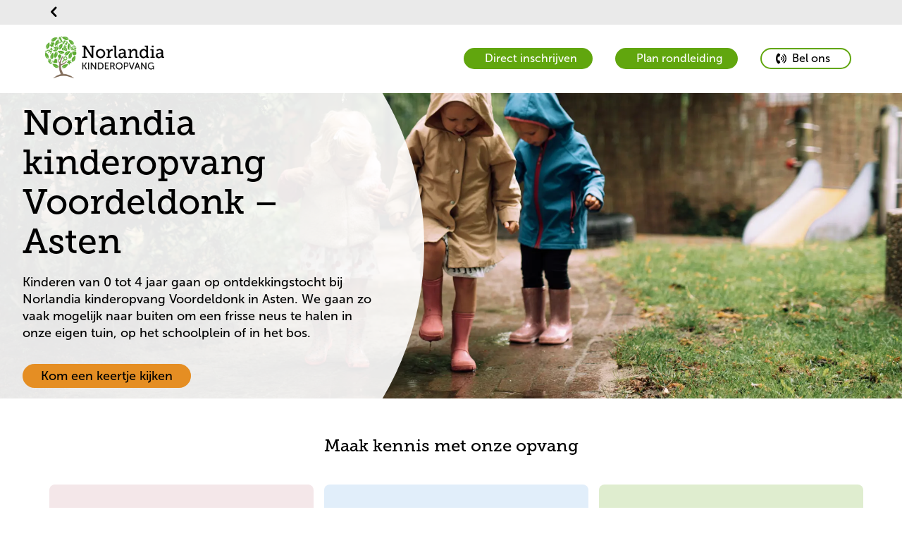

--- FILE ---
content_type: text/html; charset=utf-8
request_url: https://norlandia.nl/voordeldonk-kinderopvang
body_size: 8389
content:


<!DOCTYPE html>

<html lang="nl">
<head>
        <link rel="icon" type="image/x-icon" href="/static/images/favicon/Norlandiabarnehage/favicon.ico">
        <link rel="apple-touch-icon" href="/static/images/favicon/Norlandiabarnehage/apple-touch-icon.png">
        <link rel="icon" type="image/png" sizes="32x32" href="/static/images/favicon/Norlandiabarnehage/favicon-32x32.png">
        <link rel="icon" type="image/png" sizes="16x16" href="/static/images/favicon/Norlandiabarnehage/favicon-16x16.png">
        <link rel="icon" type="image/png" sizes="192x192" href="/static/images/favicon/Norlandiabarnehage/android-chrome-192x192.png">
        <link rel="icon" type="image/png" sizes="512x512" href="/static/images/favicon/Norlandiabarnehage/android-chrome-512x512.png">
        <link rel="manifest" href="/static/images/favicon/Norlandiabarnehage/site.webmanifest">

    <link rel="preconnect" href="https://fonts.googleapis.com">
    <link rel="preconnect" crossorigin href="https://fonts.gstatic.com">

    <link rel="preload" as="style" onload="this.onload=null;this.rel='stylesheet'" href="https://fonts.googleapis.com/css2?family=Raleway:wght@400;500;700&amp;display=swap" />
    <noscript>
        <link rel="stylesheet" type="text/css" href="https://fonts.googleapis.com/css2?family=Raleway:wght@400;500;700&amp;display=swap" />
    </noscript>

    <link rel="stylesheet" href="https://use.typekit.net/ijo7iuu.css">
    <link rel="stylesheet" href="https://use.typekit.net/rrv5hrx.css">


    <meta name="viewport" content="width=device-width"/>

    <title>Norlandia kinderopvang Voordeldonk &#x2013; Asten</title>
    <meta name="title" content="Norlandia kinderopvang Voordeldonk – Asten"/>
    <meta name="description" content="Kinderopvang Voordeldonk in Asten biedt avontuurlijke opvang voor kinderen van 0 tot 4 jaar, met volop buitenspeelplezier in onze eigen tuin of in het bos."/>
    <meta property="og:type" content="website"/>
    <meta property="og:site_name" content="Norlandia"/>
    <meta property="og:url" content="https://norlandia.nl/voordeldonk-kinderopvang"/>
    <meta property="og:title" content="Norlandia kinderopvang Voordeldonk – Asten"/>
    <meta property="og:description" content="Kinderopvang Voordeldonk in Asten biedt avontuurlijke opvang voor kinderen van 0 tot 4 jaar, met volop buitenspeelplezier in onze eigen tuin of in het bos."/>
    <meta property="og:image" content="/media/1yldge0n/kdv-voordeldonk-asten-locatie-2.jpg"/>

<link rel="canonical" href="https://norlandia.nl/voordeldonk-kinderopvang" />

    <link rel="stylesheet" integrity="sha512-xodZBNTC5n17Xt2atTPuE1HxjVMSvLVW9ocqUKLsCC5CXdbqCmblAshOMAS6/keqq/sMZMZ19scR4PsZChSR7A==" crossorigin="" href="https://unpkg.com/leaflet@1.7.1/dist/leaflet.css" />
    <link rel="stylesheet" type="text/css" href="https://unpkg.com/leaflet-gesture-handling/dist/leaflet-gesture-handling.min.css">
    
    <script integrity="sha512-XQoYMqMTK8LvdxXYG3nZ448hOEQiglfqkJs1NOQV44cWnUrBc8PkAOcXy20w0vlaXaVUearIOBhiXZ5V3ynxwA==" crossorigin="" src="https://unpkg.com/leaflet@1.7.1/dist/leaflet.js"></script>


    <!--Oribi-->

    <!-- Global site tag (gtag.js) - Google Analytics -->

    <link rel="stylesheet" type="text/css" href="//cdn-images.mailchimp.com/embedcode/classic-10_7_dtp.css">

    
    
        <link href="/sb/bundle-css.css.v194" rel="stylesheet" />
        <script src="/sb/bundle-js.js.v194" type="text/javascript"></script>
    

<meta name="facebook-domain-verification" content="eqs7vi1t3a12bf02l1smmz9wbn469y" />
<meta name="google-site-verification" content="LgIjqUvEW9g4Gc-RcPmUWopo8kc4BpbOE0Wc-yKhAWg" />

<!-- Google Tag Manager -->
<script>!function(){"use strict";function l(e){for(var t=e,r=0,n=document.cookie.split(";");r<n.length;r++){var o=n[r].split("=");if(o[0].trim()===t)return o[1]}}function s(e){return localStorage.getItem(e)}function u(e){return window[e]}function A(e,t){e=document.querySelector(e);return t?null==e?void 0:e.getAttribute(t):null==e?void 0:e.textContent}var e=window,t=document,r="script",n="dataLayer",o="https://arthurbrent.norlandia.nl",a="https://load.arthurbrent.norlandia.nl",i="41kr5joeiuvda",c="1f=CABLMj0oQicrUy4xWzQlTBdZRFtYQwsEXAoZBwUEAQ4IBVgbBQ%3D%3D",g="stapeUserId",v="",E="",d=!1;try{var d=!!g&&(m=navigator.userAgent,!!(m=new RegExp("Version/([0-9._]+)(.*Mobile)?.*Safari.*").exec(m)))&&16.4<=parseFloat(m[1]),f="stapeUserId"===g,I=d&&!f?function(e,t,r){void 0===t&&(t="");var n={cookie:l,localStorage:s,jsVariable:u,cssSelector:A},t=Array.isArray(t)?t:[t];if(e&&n[e])for(var o=n[e],a=0,i=t;a<i.length;a++){var c=i[a],c=r?o(c,r):o(c);if(c)return c}else console.warn("invalid uid source",e)}(g,v,E):void 0;d=d&&(!!I||f)}catch(e){console.error(e)}var m=e,g=(m[n]=m[n]||[],m[n].push({"gtm.start":(new Date).getTime(),event:"gtm.js"}),t.getElementsByTagName(r)[0]),v=I?"&bi="+encodeURIComponent(I):"",E=t.createElement(r),f=(d&&(i=8<i.length?i.replace(/([a-z]{8}$)/,"kp$1"):"kp"+i),!d&&a?a:o);E.async=!0,E.src=f+"/"+i+".js?"+c+v,null!=(e=g.parentNode)&&e.insertBefore(E,g)}();</script>
<!-- End Google Tag Manager --></head>
<body class="norlandiapreschool">
<ul class="accessibility-nav">
    <li>
        <a tabindex="0" href="#h1">To main content</a>
    </li>
</ul>


<header>
    <div id="header"></div>
</header>
<section id="divider"></section>



<script type="text/javascript">
    var currentTheme = "norlandiapreschool";
    var header = document.getElementById("header");
     ReactAPI.initHeader({"LogoUrl":"/voordeldonk-kinderopvang","LogoSrc":"/media/g5ebfsbk/norlandia_kinderopvang_logo_horizontal.png","LogoText":null,"BigLogo":true,"HideLanguageButton":true,"ShowLanguageButtonAtBottom":false,"AltText":"Logotyp Norlandia","LoginText":"Inloggen","LoginPageUrl":null,"SearchPageUrl":null,"MainMenu":[],"MainMenuAriaLabel":"Hoofd menu","ParentMenu":{"Headline":"","HeadlineUrl":"/","Links":[],"AriaLabel":"Ouder menu","ShowChildInNavigation":false,"NavigationLinkName":""},"ParentMenuLinks":null,"PublicAnnouncement":{"ShowPublicAnnouncement":false,"AnnouncementHeading":"","AnnouncementText":"","AnnouncementIcon":"/static/images/warning.svg"},"HeaderButtons":[{"Link":{"Name":"Direct inschrijven","Target":"_blank","Type":0,"Url":"/direct-inschrijven"},"ShowButton":true,"FillWithColor":true,"MobileShowInHeader":false,"Icon":"","Type":"buttonView"},{"Link":{"Name":"Plan rondleiding","Target":"_blank","Type":0,"Url":"/plan-rondleiding-algemeen"},"ShowButton":true,"FillWithColor":true,"MobileShowInHeader":false,"Icon":"","Type":"buttonView"}],"ShowHeaderButtons":true,"MenuItems":{"Name":"Voordeldonk kinderopvang","Url":"/voordeldonk-kinderopvang","IsActive":true,"IsExpanded":true,"Children":[],"Target":null,"IsMobileOnly":false},"CurrentTheme":"norlandiapreschool","PhoneNumber":"06-22105706","PhoneButtonLabel":"Bel ons","BipText":null,"BipUrl":null}, header, currentTheme, document.getElementById("divider"));

    var model = {
        text: "Zoeken",
        url: "",
        CurrentTheme: "norlandiapreschool"
    }
    var languages = {"LanguageObjects":[{"Name":"Dutch","Url":"/voordeldonk-kinderopvang","Icon":"","TwoLetterISO":"nl","IsActive":true}],"LanguageLinkText":"Taal"};

    var _searchLink = document.getElementById("search-link");
    if (_searchLink !== null) ReactAPI.initSearchLink(_searchLink, model);

    model = { CurrentTheme: currentTheme }

    var _searchField = document.getElementById("search-field");
    if (_searchField !== null) ReactAPI.initSearchField(_searchField, model);


</script>
<main id="content" class="main">
    
<div id="page-wrapper">
</div>

<script type="text/javascript">
    var model = {
  "ShowHero": true,
  "ElementArea": [
    {
      "Alias": "ctaBlock",
      "Heading": "Maak kennis met onze opvang",
      "CTAItems": [
        {
          "Heading": "Plan rondleiding",
          "Text": "",
          "Link": {
            "Name": "Boek rondleiding",
            "Type": 0,
            "Url": "/boek-rondleiding"
          },
          "BackgroundColor": "f4e7e9"
        },
        {
          "Heading": "Neem contact op",
          "Text": "",
          "Link": {
            "Name": "contactformulier",
            "Type": 0,
            "Url": "/contactformulier-algemeen"
          },
          "BackgroundColor": "e1eefa"
        },
        {
          "Heading": "Direct inschrijven",
          "Text": "",
          "Link": {
            "Name": "Regel opvang",
            "Target": "_blank",
            "Type": 2,
            "Url": "https://norlandia.flexkids.nl/aanvraag/opvangsoort"
          },
          "BackgroundColor": "dfedcf"
        }
      ]
    },
    {
      "Alias": "columnElement",
      "Heading": "Heerlijk spelen bij Norlandia kinderopvang Voordeldonk",
      "Preamble": "<p class=\"MsoNoSpacing\"><span style=\"mso-bidi-font-family: Calibri; color: black;\">Kleinschalig, groen, huiselijk én van alles te zien en te doen. Dat is Norlandia kinderopvang Voordeldonk in een notendop. Elke dag laten de kinderen hun nieuwsgierigheid bij ons de vrije loop. Al kruipend, bouwend, lezend of tekenend ontdekken ze de wereld om zich heen. Er is volop ruimte voor vrij spel en buiten spelen. Zo gaan we bijvoorbeeld graag op ontdekkingstocht in het bos.&nbsp;</span></p>\n<p class=\"MsoNoSpacing\">&nbsp;</p>\n<p class=\"MsoNoSpacing\"><span style=\"mso-bidi-font-family: Calibri; color: black;\">Kinderopvang Voordeldonk zit in hetzelfde gebouw als basisschool Voordeldonk, waarmee we nauw samenwerken. Dat maakt de overgang naar school en de BSO een stuk minder spannend!&nbsp;</span></p>",
      "BackgroundColor": "fffaf4",
      "ImageToTheLeft": false,
      "VideoType": "",
      "VideoLink": "",
      "ResponsiveImage": {
        "Ipad": "/media/y05b3uyi/norlandia_wassenaar_edited-26.jpg?rxy=0.5083333333333333,0.4019352809302929&v=1dba2fc18957d30&width=768",
        "Mobile": "/media/y05b3uyi/norlandia_wassenaar_edited-26.jpg?rxy=0.5083333333333333,0.4019352809302929&v=1dba2fc18957d30&width=768",
        "Desktop": "/media/y05b3uyi/norlandia_wassenaar_edited-26.jpg?rxy=0.5083333333333333,0.4019352809302929&v=1dba2fc18957d30&width=768"
      },
      "Image": "/media/y05b3uyi/norlandia_wassenaar_edited-26.jpg",
      "ImageToTheRight": false,
      "DecreaseDistance": false,
      "UseNewCrop": false
    },
    {
      "Alias": "columnElement",
      "Heading": "Ouders over Norlandia kinderopvang Voordeldonk in Asten:",
      "Preamble": "<h3><em>\"Mijn kind vindt het altijd een feestje om weer naar de opvang te mogen, top!\"</em></h3>\n<h3><em>\"Fijne opvang met enthousiaste medewerkers. We zijn echt hartstikke tevreden over de terugkoppeling en de activiteiten met baby's zijn boven verwachting.\"</em></h3>\n<p>&nbsp;</p>",
      "BackgroundColor": "f4e7e9",
      "ImageToTheLeft": false,
      "VideoType": "",
      "VideoLink": "",
      "ResponsiveImage": {
        "Ipad": "/media/hozhcxah/_website-spraakwolk-icon-990-x-433-roze.png?v=1dba2fdefa22c50&width=768",
        "Mobile": "/media/hozhcxah/_website-spraakwolk-icon-990-x-433-roze.png?v=1dba2fdefa22c50&width=768",
        "Desktop": "/media/hozhcxah/_website-spraakwolk-icon-990-x-433-roze.png?v=1dba2fdefa22c50&width=768"
      },
      "Image": "/media/hozhcxah/_website-spraakwolk-icon-990-x-433-roze.png",
      "ImageToTheRight": true,
      "DecreaseDistance": false,
      "UseNewCrop": false
    },
    {
      "Alias": "videoblock",
      "Heading": "",
      "Preamble": "",
      "VideoLink": "/media/t3jlf2qu/kdv-short-front.mp4",
      "ButtonColor": "",
      "FullHeight": true
    },
    {
      "Alias": "columnElement",
      "Heading": "Een stevige Noorse basis",
      "Preamble": "<h1>Waarom kies jij voor Norlandia kinderopvang?</h1>\n<p>Kinderen gaan bij Norlandia kinderopvang zelf op ontdekkingstocht. Wij geloven namelijk dat dit voor hen de beste manier is om zich voor te bereiden op hun toekomst. Daarom krijgen ze bij ons veel ruimte om, als ze daaraan toe zijn, het zelf te doen: van hun boterham smeren tot zelfstandig keuzes maken in hun activiteiten. Elke dag opnieuw mogen kinderen hun fantasie de vrije loop laten, texturen, materialen en omgevingen ontdekken, en natuurlijk lekker vies worden tijdens het spelen.</p>",
      "Link": {
        "Name": "Onze kijk op pedagogiek",
        "Type": 0,
        "Url": "/praktische-informatie/onze-kijk-op-pedagogiek"
      },
      "BackgroundColor": "dfedcf",
      "ImageToTheLeft": false,
      "VideoType": "",
      "VideoLink": "",
      "ResponsiveImage": {
        "Ipad": "/media/01rafq5i/groen-jongetje-wijst-naar-vlinderstruik.jpg?v=1dba2fc190a5f10&width=768",
        "Mobile": "/media/01rafq5i/groen-jongetje-wijst-naar-vlinderstruik.jpg?v=1dba2fc190a5f10&width=768",
        "Desktop": "/media/01rafq5i/groen-jongetje-wijst-naar-vlinderstruik.jpg?v=1dba2fc190a5f10&width=768"
      },
      "Image": "/media/01rafq5i/groen-jongetje-wijst-naar-vlinderstruik.jpg",
      "ImageToTheRight": false,
      "DecreaseDistance": false,
      "UseNewCrop": false
    },
    {
      "Alias": "columnElement",
      "Heading": "Onze groep ",
      "Preamble": "<p>Norlandia kinderopvang Voordeldonk heeft<span class=\"NormalTextRun SCXW30713241 BCX8\"> vijf dagopvanggroepen: <strong>drie voor kinderen van 0 tot 2 jaar </strong>en <strong>twee voor</strong> <strong>kinderen van 2 tot 4 jaar</strong></span>.</p>\n<p>&nbsp;</p>\n<p><strong>Hecht en ervaren team</strong><br>Ons team is hecht, ervaren en stabiel. Zo zie je altijd een vertrouwd gezicht. Spelenderwijs stimuleren onze medewerkers de ontwikkeling en de vaardigheden van de kinderen. Met de allerkleinsten communiceren ze met behulp van babygebaren. Ieder kind heeft bij ons een eigen mentor, die de ontwikkeling en het welzijn nauwkeurig in de gaten houdt. Bij de intake maken jullie kennis met elkaar en eens per jaar nodigen we je uit voor een oudergesprek.</p>",
      "BackgroundColor": "fffaf4",
      "ImageToTheLeft": false,
      "VideoType": "",
      "VideoLink": "",
      "ResponsiveImage": {
        "Ipad": "/media/l5iht4uo/jongetjes-spelen-met-houten-speelgoed.jpg?v=1dba2fc18d80470&width=768",
        "Mobile": "/media/l5iht4uo/jongetjes-spelen-met-houten-speelgoed.jpg?v=1dba2fc18d80470&width=768",
        "Desktop": "/media/l5iht4uo/jongetjes-spelen-met-houten-speelgoed.jpg?v=1dba2fc18d80470&width=768"
      },
      "Image": "/media/l5iht4uo/jongetjes-spelen-met-houten-speelgoed.jpg",
      "ImageToTheRight": true,
      "DecreaseDistance": false,
      "UseNewCrop": false
    },
    {
      "Alias": "columnElement",
      "Heading": "Welke opvang past bij jou?",
      "Preamble": "<p>Je kunt bij Norlandia kinderopvang Voordeldonk kiezen uit verschillende opvangmogelijkheden: <strong>40 weken voor de peuteropvang of 52 weken per jaar voor de dagopvang</strong>. De kosten hangen af van het aantal weken opvang dat je kiest.</p>\n<ul>\n<li>52 weken opvang: je maakt het hele jaar door gebruik van opvang.&nbsp;</li>\n<li>40 weken opvang: de peuteropvang is altijd een pakket van 40 weken. Dit betekent dat je opvang afneemt voor alle schoolweken, exclusief 12 weken door de overheid bepaalde schoolvakanties.</li>\n</ul>\n<p>&nbsp;</p>\n<h3>Wat kost kinderopvang?</h3>\n<p>Norlandia kinderopvang Voordeldonk biedt al opvang vanaf <strong>€ 12,07 per uur</strong>.</p>\n<p>Wil je weten wat de exacte kosten voor jouw situatie zijn? Maak een proefberekening in onze rekentool. Hierin kun je precies zien wat in jouw situatie de kosten van de kinderopvang is en op hoeveel kinderopvangtoeslag je kunt rekenen.&nbsp;</p>",
      "Link": {
        "Name": "Bereken de kosten voor kinderopvang",
        "Type": 0,
        "Url": "/praktische-informatie/kosten-kinderopvang"
      },
      "BackgroundColor": "f4e7e9",
      "ImageToTheLeft": false,
      "VideoType": "",
      "VideoLink": "",
      "ResponsiveImage": {
        "Ipad": "/media/eu5fwwfc/website-foto-s-bso-3.jpg?v=1dba2fdf019a640&width=768",
        "Mobile": "/media/eu5fwwfc/website-foto-s-bso-3.jpg?v=1dba2fdf019a640&width=768",
        "Desktop": "/media/eu5fwwfc/website-foto-s-bso-3.jpg?v=1dba2fdf019a640&width=768"
      },
      "Image": "/media/eu5fwwfc/website-foto-s-bso-3.jpg",
      "ImageToTheRight": false,
      "DecreaseDistance": false,
      "UseNewCrop": false
    },
    {
      "Alias": "conceptContainer",
      "Heading": "Dit maakt Norlandia kinderopvang buitengewoon!",
      "Concepts": [
        {
          "Heading": "We kiezen voor groen",
          "Preamble": "Bouwen aan een duurzame toekomst, want we hebben maar één aarde. En daar leren we samen, van jongs af aan, al goed voor te zorgen. Dat noemen we GoGreen!",
          "ResponsiveImage": {
            "Ipad": "/media/2b1hzkcz/quest-go-green.png?v=1d7b9fe0e3f2510&width=768",
            "Mobile": "/media/2b1hzkcz/quest-go-green.png?v=1d7b9fe0e3f2510&width=600",
            "Desktop": "/media/2b1hzkcz/quest-go-green.png?v=1d7b9fe0e3f2510&width=768"
          },
          "Link": "/onze-pijlers/gogreen",
          "LinkName": "Läs mer",
          "UseNewCrop": false
        },
        {
          "Heading": "Het liefst buiten",
          "Preamble": "Urenlang buitenspelen, avontuurlijk spel, sporten, rennen, in plassen springen en ravotten. Bewegen hoort erbij, elke dag weer.",
          "ResponsiveImage": {
            "Ipad": "/media/4h1civlk/beweeg-2024.png?v=1dba2fdf2ac5f10&width=768",
            "Mobile": "/media/4h1civlk/beweeg-2024.png?v=1dba2fdf2ac5f10&width=600",
            "Desktop": "/media/4h1civlk/beweeg-2024.png?v=1dba2fdf2ac5f10&width=768"
          },
          "Link": "/onze-pijlers/beweeg",
          "LinkName": "Läs mer",
          "UseNewCrop": false
        },
        {
          "Heading": "Samen nieuwsgierig",
          "Preamble": "Norlandia Quest is een jaarlijks wisselend thema dat we samen met de kinderen verkennen. Door te kijken, praten en voelen, ontdekken ze spelenderwijs de wereld om zich heen. ",
          "ResponsiveImage": {
            "Ipad": "/media/52njlvtl/quest-logo-vierkant.png?v=1dba2fdf2ad4970&width=768",
            "Mobile": "/media/52njlvtl/quest-logo-vierkant.png?v=1dba2fdf2ad4970&width=600",
            "Desktop": "/media/52njlvtl/quest-logo-vierkant.png?v=1dba2fdf2ad4970&width=768"
          },
          "Link": "/onze-pijlers/quest",
          "LinkName": "Läs mer",
          "UseNewCrop": false
        }
      ],
      "BackgroundColor": "dfedcf"
    },
    {
      "Alias": "slideShow",
      "Images": [
        {
          "Ipad": "/media/rwgd03wi/formaat-website-afbeelding.png?v=1dba2fc159f2090&width=1600",
          "Mobile": "/media/rwgd03wi/formaat-website-afbeelding.png?v=1dba2fc159f2090&width=768",
          "Desktop": "/media/rwgd03wi/formaat-website-afbeelding.png?v=1dba2fc159f2090&width=2400"
        },
        {
          "Ipad": "/media/arplrqlk/meisje-rent-over-het-gras-in-een-gele-jurk-1.png?v=1dba2fdf2b70d70&width=1600",
          "Mobile": "/media/arplrqlk/meisje-rent-over-het-gras-in-een-gele-jurk-1.png?v=1dba2fdf2b70d70&width=768",
          "Desktop": "/media/arplrqlk/meisje-rent-over-het-gras-in-een-gele-jurk-1.png?v=1dba2fdf2b70d70&width=2400"
        },
        {
          "Ipad": "/media/lg2lf2nw/meisje-yoga-in-het-gras.jpg?v=1dba2fdf2c4c910&width=1600",
          "Mobile": "/media/lg2lf2nw/meisje-yoga-in-het-gras.jpg?v=1dba2fdf2c4c910&width=768",
          "Desktop": "/media/lg2lf2nw/meisje-yoga-in-het-gras.jpg?v=1dba2fdf2c4c910&width=2400"
        },
        {
          "Ipad": "/media/gv3bnivf/_mg_2622.jpg?v=1d924e81eb1ed50&width=1600",
          "Mobile": "/media/gv3bnivf/_mg_2622.jpg?v=1d924e81eb1ed50&width=768",
          "Desktop": "/media/gv3bnivf/_mg_2622.jpg?v=1d924e81eb1ed50&width=2400"
        },
        {
          "Ipad": "/media/m1thw0dk/media-2.jfif?v=1dba2fc159c8880&width=1600",
          "Mobile": "/media/m1thw0dk/media-2.jfif?v=1dba2fc159c8880&width=768",
          "Desktop": "/media/m1thw0dk/media-2.jfif?v=1dba2fc159c8880&width=2400"
        }
      ],
      "Heading": "Rondkijken bij Norlandia kinderopvang Voordeldonk",
      "FacebookLink": "",
      "InstagramLink": "",
      "BackgroundColor": "fffaf4",
      "UseNewCrop": false
    },
    {
      "Alias": "conceptContainer",
      "Heading": "Handig voor jou als ouder",
      "Concepts": [
        {
          "Heading": "Ouderapp Konnect",
          "Preamble": "Met de Konnect OuderApp krijg je een informatie toegestuurd over wat je kind meemaakt tijdens een dag op de opvang.",
          "ResponsiveImage": {
            "Ipad": "/media/wf1jvtpy/ikon-prionappen.png?v=1da68873f973a00&width=768",
            "Mobile": "/media/wf1jvtpy/ikon-prionappen.png?v=1da68873f973a00&width=600",
            "Desktop": "/media/wf1jvtpy/ikon-prionappen.png?v=1da68873f973a00&width=768"
          },
          "Link": "https://norlandia.ouderportaal.nl/auth/login",
          "LinkName": "Konnekt ouderportaal",
          "UseNewCrop": false
        },
        {
          "Heading": "Veelgestelde vragen ",
          "Preamble": "Als ouder kun je veel vragen hebben als je kind naar de kinderopvang, peuteropvang of BSO gaat. Bekijk de antwoorden op de meest gestelde vragen.",
          "ResponsiveImage": {
            "Ipad": "/media/50phd4ss/ikon-faq.png?v=1da68873f1586e0&width=768",
            "Mobile": "/media/50phd4ss/ikon-faq.png?v=1da68873f1586e0&width=600",
            "Desktop": "/media/50phd4ss/ikon-faq.png?v=1da68873f1586e0&width=768"
          },
          "Link": "/praktische-informatie/veelgestelde-vragen",
          "LinkName": "Veelgestelde vragen",
          "UseNewCrop": false
        },
        {
          "Heading": "Tips & nieuws",
          "Preamble": "Hier vind je praktische en pedagogische tips en interessante weetjes, speciaal voor jou als ouder. Ook lees je hier ons laatste nieuws.",
          "ResponsiveImage": {
            "Ipad": "/media/2xqh4kzk/ikon-tips-råd.png?v=1da68873fcca1e0&width=768",
            "Mobile": "/media/2xqh4kzk/ikon-tips-råd.png?v=1da68873fcca1e0&width=600",
            "Desktop": "/media/2xqh4kzk/ikon-tips-råd.png?v=1da68873fcca1e0&width=768"
          },
          "Link": "/nieuws-en-goed-om-te-weten",
          "LinkName": "Nieuws en goed om te weten",
          "UseNewCrop": false
        },
        {
          "Heading": "Opmerking of klacht",
          "Preamble": "Mocht je onverhoopt ontevreden zijn over de opvang van je kind(eren) of ons beleid, luisteren we graag naar je. Jouw feedback is belangrijk voor ons!",
          "ResponsiveImage": {
            "Ipad": "/media/ififdgg3/ikon-synpunkter.png?v=1da68873fac96c0&width=768",
            "Mobile": "/media/ififdgg3/ikon-synpunkter.png?v=1da68873fac96c0&width=600",
            "Desktop": "/media/ififdgg3/ikon-synpunkter.png?v=1da68873fac96c0&width=768"
          },
          "Link": "/praktische-informatie/klachtenprocedure",
          "LinkName": "Klachtenprocedure",
          "UseNewCrop": false
        }
      ],
      "BackgroundColor": "e1eefa"
    },
    {
      "Alias": "ctaBlock",
      "Heading": "Maak kennis met onze opvang",
      "CTAItems": [
        {
          "Heading": "Plan rondleiding",
          "Text": "",
          "Link": {
            "Name": "Boek rondleiding",
            "Type": 0,
            "Url": "/boek-rondleiding"
          },
          "BackgroundColor": "f4e7e9"
        },
        {
          "Heading": "Neem contact op",
          "Text": "",
          "Link": {
            "Name": "contactformulier",
            "Type": 0,
            "Url": "/contactformulier-algemeen"
          },
          "BackgroundColor": "e1eefa"
        },
        {
          "Heading": "Direct inschrijven",
          "Text": "",
          "Link": {
            "Name": "Regel opvang",
            "Target": "_blank",
            "Type": 2,
            "Url": "https://norlandia.flexkids.nl/aanvraag/opvangsoort"
          },
          "BackgroundColor": "dfedcf"
        }
      ]
    }
  ],
  "Id": 61992,
  "Name": "Voordeldonk kinderopvang",
  "Url": "/voordeldonk-kinderopvang",
  "Alias": "startpage",
  "Heading": "Norlandia kinderopvang Voordeldonk – Asten ",
  "Preamble": "Kinderen van 0 tot 4 jaar gaan op ontdekkingstocht bij Norlandia kinderopvang Voordeldonk in Asten. We gaan zo vaak mogelijk naar buiten om een frisse neus te halen in onze eigen tuin, op het schoolplein of in het bos. ",
  "ResponsiveImages": [
    {
      "Ipad": "/media/4auew5dm/beweeg-2.jpg?rxy=0.495,0.7764692370877659&v=1dba2fc188a3290&width=1600",
      "Mobile": "/media/4auew5dm/beweeg-2.jpg?rxy=0.495,0.7764692370877659&v=1dba2fc188a3290&width=768",
      "Desktop": "/media/4auew5dm/beweeg-2.jpg?rxy=0.495,0.7764692370877659&v=1dba2fc188a3290&width=2400"
    }
  ],
  "ImageText": "Gebouw kinderopvang Voordeldonk in Asten",
  "ListHeadline": "Norlandia kinderopvang Voordeldonk – Asten",
  "ListPreamble": "Kleine avonturiers van 0 tot 4 jaar gaan op ontdekkingstocht bij kinderopvang Voordeldonk in Asten. Als het kan, gaan we graag naar buiten om een frisse neus te halen in onze eigen tuin, op het schoolplein of in het bos. Onze opvang zit in hetzelfde gebouw als basisschool Voordeldonk. ",
  "ListImage": "/media/1yldge0n/kdv-voordeldonk-asten-locatie-2.jpg",
  "ListButtonHeading": "",
  "Breadcrumbs": [],
  "CookieData": {
    "Text": "We gebruiken cookies om de website zo goed mogelijk te laten werken voor u als bezoeker. Wanneer u de cookies besluit niet te accepteren zullen de functionaliteiten van de website beperkt zijn.",
    "AgreeChoosen": "Keur geselecteerde goed",
    "AgreeAll": "Keur alles goed",
    "Statistic": "Statistieken &amp; marketing",
    "Performance": "Prestatie",
    "Settings": "Instellingen",
    "Needed": "Noodzakelijk",
    "CookieInfoLinkText": "Meer informatie over het gebruik van cookies.",
    "HideCookiesBanner": true
  },
  "CurrentTheme": "norlandiapreschool",
  "ButtonText": "Kom een keertje kijken",
  "ButtonColor": "e58e23",
  "ShowButton": true,
  "ButtonLink": "/boek-rondleiding",
  "HeroCurvedTextArea": true,
  "UseFontMarydale": false,
  "ButtonTarget": "_self",
  "NarrowText": false,
  "SocialShare": [],
  "UseNewCrop": false
};
    var element = document.getElementById("page-wrapper");
    window.onload = function () {
        ReactAPI.init(model, element);
    }
</script>
</main>



<footer id="footer">
</footer>

<script type="text/javascript">
    var currentTheme = "norlandiapreschool";
        var languages = {"LanguageObjects":[{"Name":"Dutch","Url":"/voordeldonk-kinderopvang","Icon":"","TwoLetterISO":"nl","IsActive":true}],"LanguageLinkText":"Taal"};
        var footer = document.getElementById("footer");
        ReactAPI.initFooter({"SearchLink":null,"Adress":"Bergweg 60","ZipCode":"5721 JD, Asten","CompanyName":"Voordeldonk kinderopvang","ContactHeading":"Locatiemanager","LrkNumber":"998148143","LrkNumberString":"LRK-Nummer: ","ContactText":"Sabine de Ruijter","ContactPhone":"06-22105706","ContactPhoneString":"Telefoon: ","PhoneButtonLabel":"Bel ons","EmailButtonLabel":"E-mail","PhoneNumber":"06-22105706","EmailAddress":"ko-voordeldonk@norlandia.com","SecondColumnHeading":"","Departments":[],"FirstColumnHeading":"Contact","LogoUrl":"/voordeldonk-kinderopvang","LogoSrc":"/media/4jilahqz/norlandia_kinderopvang_logo_vertical_white.png","LogoText":null,"AltText":"Logotyp Voordeldonk kinderopvang","FooterColumns":[{"Headline":"Links","Links":[{"Name":"Over ons","Target":"_blank","Type":0,"Url":"/praktische-informatie/over-ons"},{"Name":"Zoek jouw locatie","Target":"_blank","Type":0,"Url":"/zoek-locatie"},{"Name":"Ouderportaal","Target":"_blank","Type":2,"Url":"https://norlandia.ouderportaal.nl/auth/login"},{"Name":"Contact","Target":"_blank","Type":0,"Url":"/praktische-informatie/contact"},{"Name":"GGD-rapport","Target":"_blank","Type":2,"Url":"https://www.landelijkregisterkinderopvang.nl/pp/#/inzien/oko/gegevens/1be4abf1-0f64-4db4-993f-72e968a49aa0#/inspectierapport/64ba68d3-847f-48a9-8bab-699848995cb9/5a4848a2-73a4-421a-81da-165b6b718c59"}]}],"SocialMediaHeading":"Social media","FacebookLink":{"Name":"Facebook","Target":"_blank","Type":2,"Url":"https://www.facebook.com/norlandiakinderopvangasten/"},"InstagramLink":{"Name":"Instagram","Target":null,"Type":2,"Url":"https://www.instagram.com/norlandiakinderopvang/"},"TwitterLink":null,"LinkedInLink":{"Name":"LinkedIn","Target":"_blank","Type":2,"Url":"https://nl.linkedin.com/company/norlandia-kinderopvang"},"YoutubeLink":{"Name":"Youtube","Target":"_blank","Type":2,"Url":"https://www.youtube.com/@norlandiakinderopvang"},"TikTokLink":{"Name":"TikTok","Target":"_blank","Type":2,"Url":"https://www.tiktok.com/@norlandiakinderopvang"},"FindUs":{"Name":"Route","Target":"_blank","Type":0,"Url":"https://www.google.com/maps/dir/?api=1&destination=51.401010,5.766640"},"ShowFindUs":true,"FooterColumnLogoLink":null,"CurrentTheme":"norlandiapreschool","PlaceSocialLinksAtTheBottom":false,"ReportTechnicalIssuePage":null,"ResponsiveImage":{"Ipad":"","Mobile":"","Desktop":"","IpadH":null,"MobileH":null,"DesktopH":null,"Alt":null},"FooterDescriptionUnderLogo":""}, footer, currentTheme);

</script>

<!-- Google Tag Manager (noscript) -->
<noscript><iframe src="https://load.arthurbrent.norlandia.nl/ns.html?id=GTM-MJ7XD2QJ" height="0" width="0" style="display:none;visibility:hidden"></iframe></noscript>
<!-- End Google Tag Manager (noscript) --></body>
</html>

--- FILE ---
content_type: text/css
request_url: https://norlandia.nl/sb/bundle-css.css.v194
body_size: 14532
content:
@charset "utf-8";@font-face{font-family:fontello;src:url("/static/fonts/fontello.eot?v=2");src:url("/static/fonts/fontello.eot?v=2#iefix") format("embedded-opentype"),url("/static/fonts/fontello.woff2?v=2") format("woff2"),url("/static/fonts/fontello.woff?v=2") format("woff"),url("/static/fonts/fontello.ttf?v=2") format("truetype"),url("/static/images/images/fontello.svg#fontello") format("svg");font-weight:400;font-style:normal}[class*=" icon-"]:before,[class^=icon-]:before{font-family:fontello;font-style:normal;font-weight:400;speak:never;display:inline-block;text-decoration:inherit;width:1em;margin-right:.2em;text-align:center;font-variant:normal;text-transform:none;line-height:1em;margin-left:.2em;-webkit-font-smoothing:antialiased;-moz-osx-font-smoothing:grayscale}.icon-home:before{content:"\e800"}.icon-key:before{content:"\e801"}.icon-right-arrow:before{content:"\e802"}.icon-search:before{content:"\e803"}.icon-left-arrow:before{content:"\e804"}.icon-user:before{content:"\e805"}.icon-globe:before{content:"\e806"}.icon-location-1:before{content:"\e807"}.icon-cog:before{content:"\e808"}.icon-plus:before{content:"\e809"}.icon-marker-1:before{content:"\e80a"}.icon-minus:before{content:"\e80b"}.icon-cancel:before{content:"\e80c"}.icon-phone:before{content:"\e80d"}.icon-download-1:before{content:"\e80e"}.icon-speech-bubble:before{content:"\e80f"}.icon-lock-keyhole:before{content:"\e81c"}.icon-play:before{content:"\e81d"}.icon-pause-video:before{content:"\e81e"}.icon-play-video:before{content:"\e81f"}.icon-user-fill:before{content:"\e827"}.icon-link-ext:before{content:"\f08e"}.icon-twitter:before{content:"\f099"}.icon-mail:before{content:"\f0e0"}.icon-linkedin:before{content:"\f0e1"}.icon-doc:before{content:"\f0f6"}.icon-instagram:before{content:"\f16d"}.icon-pdf:before{content:"\f1c1"}.icon-excel:before{content:"\f1c3"}.icon-facebook:before{content:"\f230"}.icon-phone-2:before{content:"\f2a0"}.icon-youtube:before{content:"\f315"}.fa{font-family:var(--fa-style-family,"Font Awesome 6 Pro");font-weight:var(--fa-style,900)}.fa,.fa-brands,.fa-classic,.fa-duotone,.fa-light,.fa-regular,.fa-sharp,.fa-sharp-duotone,.fa-solid,.fa-thin,.fab,.fad,.fadl,.fadr,.fadt,.fal,.far,.fas,.fasdl,.fasdr,.fasds,.fasdt,.fasl,.fasr,.fass,.fast,.fat{-moz-osx-font-smoothing:grayscale;-webkit-font-smoothing:antialiased;display:var(--fa-display,inline-block);font-variant:normal;text-rendering:auto;font-style:normal;line-height:1}.fa-brands:before,.fa-classic:before,.fa-duotone:before,.fa-light:before,.fa-regular:before,.fa-sharp-duotone:before,.fa-sharp:before,.fa-solid:before,.fa-thin:before,.fa:before,.fab:before,.fad:before,.fadl:before,.fadr:before,.fadt:before,.fal:before,.far:before,.fas:before,.fasdl:before,.fasdr:before,.fasds:before,.fasdt:before,.fasl:before,.fasr:before,.fass:before,.fast:before,.fat:before{content:var(--fa)}.fa-duotone.fa-light:after,.fa-duotone.fa-regular:after,.fa-duotone.fa-solid:after,.fa-duotone.fa-thin:after,.fa-duotone:after,.fa-sharp-duotone.fa-light:after,.fa-sharp-duotone.fa-regular:after,.fa-sharp-duotone.fa-solid:after,.fa-sharp-duotone.fa-thin:after,.fa-sharp-duotone:after,.fad:after,.fadl:after,.fadr:after,.fadt:after,.fasdl:after,.fasdr:after,.fasds:after,.fasdt:after{content:var(--fa--fa)}.fa-classic.fa-duotone{font-family:Font Awesome\ 6 Duotone}.fa-duotone,.fa-sharp,.fa-sharp-duotone,.fad,.fasds,.fass{font-weight:900}.fa-classic,.fa-light,.fa-regular,.fa-solid,.fa-thin,.fal,.far,.fas,.fat{font-family:Font Awesome\ 6 Pro}.fa-duotone,.fad,.fadl,.fadr,.fadt{font-family:Font Awesome\ 6 Duotone}.fa-brands,.fab{font-family:Font Awesome\ 6 Brands}.fa-sharp,.fasl,.fasr,.fass,.fast{font-family:Font Awesome\ 6 Sharp}.fa-sharp-duotone,.fasdl,.fasdr,.fasds,.fasdt{font-family:Font Awesome\ 6 Sharp Duotone}.fa-1x{font-size:1em}.fa-2x{font-size:2em}.fa-3x{font-size:3em}.fa-4x{font-size:4em}.fa-5x{font-size:5em}.fa-6x{font-size:6em}.fa-7x{font-size:7em}.fa-8x{font-size:8em}.fa-9x{font-size:9em}.fa-10x{font-size:10em}.fa-2xs{vertical-align:.225em;font-size:.625em;line-height:.1em}.fa-xs{vertical-align:.125em;font-size:.75em;line-height:.08333em}.fa-sm{vertical-align:.05357em;font-size:.875em;line-height:.07143em}.fa-lg{vertical-align:-.075em;font-size:1.25em;line-height:.05em}.fa-xl{vertical-align:-.125em;font-size:1.5em;line-height:.04167em}.fa-2xl{vertical-align:-.1875em;font-size:2em;line-height:.03125em}.fa-fw{text-align:center;width:1.25em}.fa-ul{margin-left:var(--fa-li-margin,2.5em);padding-left:0;list-style-type:none}.fa-ul>li{position:relative}.fa-li{left:calc(var(--fa-li-width,2em)*-1);text-align:center;width:var(--fa-li-width,2em);line-height:inherit;position:absolute}.fa-border{border-radius:var(--fa-border-radius,.1em);border:var(--fa-border-width,.08em) var(--fa-border-style,solid) var(--fa-border-color,#eee);padding:var(--fa-border-padding,.2em .25em .15em)}.fa-pull-left{float:left;margin-right:var(--fa-pull-margin,.3em)}.fa-pull-right{float:right;margin-left:var(--fa-pull-margin,.3em)}.fa-beat{animation-name:fa-beat;animation-delay:var(--fa-animation-delay,0s);animation-direction:var(--fa-animation-direction,normal);animation-duration:var(--fa-animation-duration,1s);animation-iteration-count:var(--fa-animation-iteration-count,infinite);animation-timing-function:var(--fa-animation-timing,ease-in-out)}.fa-bounce{animation-name:fa-bounce;animation-delay:var(--fa-animation-delay,0s);animation-direction:var(--fa-animation-direction,normal);animation-duration:var(--fa-animation-duration,1s);animation-iteration-count:var(--fa-animation-iteration-count,infinite);animation-timing-function:var(--fa-animation-timing,cubic-bezier(.28,.84,.42,1))}.fa-fade{animation-name:fa-fade;animation-iteration-count:var(--fa-animation-iteration-count,infinite);animation-timing-function:var(--fa-animation-timing,cubic-bezier(.4,0,.6,1))}.fa-beat-fade,.fa-fade{animation-delay:var(--fa-animation-delay,0s);animation-direction:var(--fa-animation-direction,normal);animation-duration:var(--fa-animation-duration,1s)}.fa-beat-fade{animation-name:fa-beat-fade;animation-iteration-count:var(--fa-animation-iteration-count,infinite);animation-timing-function:var(--fa-animation-timing,cubic-bezier(.4,0,.6,1))}.fa-flip{animation-name:fa-flip;animation-delay:var(--fa-animation-delay,0s);animation-direction:var(--fa-animation-direction,normal);animation-duration:var(--fa-animation-duration,1s);animation-iteration-count:var(--fa-animation-iteration-count,infinite);animation-timing-function:var(--fa-animation-timing,ease-in-out)}.fa-shake{animation-name:fa-shake;animation-duration:var(--fa-animation-duration,1s);animation-iteration-count:var(--fa-animation-iteration-count,infinite);animation-timing-function:var(--fa-animation-timing,linear)}.fa-shake,.fa-spin{animation-delay:var(--fa-animation-delay,0s);animation-direction:var(--fa-animation-direction,normal)}.fa-spin{animation-name:fa-spin;animation-duration:var(--fa-animation-duration,2s);animation-iteration-count:var(--fa-animation-iteration-count,infinite);animation-timing-function:var(--fa-animation-timing,linear)}.fa-spin-reverse{--fa-animation-direction:reverse}.fa-pulse,.fa-spin-pulse{animation-name:fa-spin;animation-direction:var(--fa-animation-direction,normal);animation-duration:var(--fa-animation-duration,1s);animation-iteration-count:var(--fa-animation-iteration-count,infinite);animation-timing-function:var(--fa-animation-timing,steps(8))}@media (prefers-reduced-motion:reduce){.fa-beat,.fa-beat-fade,.fa-bounce,.fa-fade,.fa-flip,.fa-pulse,.fa-shake,.fa-spin,.fa-spin-pulse{transition-duration:0s;transition-delay:0s;animation-duration:1ms;animation-iteration-count:1;animation-delay:-1ms}}@keyframes fa-beat{0%,90%{transform:scale(1)}45%{transform:scale(var(--fa-beat-scale,1.25))}}@keyframes fa-bounce{0%{transform:scale(1)translateY(0)}10%{transform:scale(var(--fa-bounce-start-scale-x,1.1),var(--fa-bounce-start-scale-y,.9))translateY(0)}30%{transform:scale(var(--fa-bounce-jump-scale-x,.9),var(--fa-bounce-jump-scale-y,1.1))translateY(var(--fa-bounce-height,-.5em))}50%{transform:scale(var(--fa-bounce-land-scale-x,1.05),var(--fa-bounce-land-scale-y,.95))translateY(0)}57%{transform:scale(1)translateY(var(--fa-bounce-rebound,-.125em))}64%{transform:scale(1)translateY(0)}to{transform:scale(1)translateY(0)}}@keyframes fa-fade{50%{opacity:var(--fa-fade-opacity,.4)}}@keyframes fa-beat-fade{0%,to{opacity:var(--fa-beat-fade-opacity,.4);transform:scale(1)}50%{opacity:1;transform:scale(var(--fa-beat-fade-scale,1.125))}}@keyframes fa-flip{50%{transform:rotate3d(var(--fa-flip-x,0),var(--fa-flip-y,1),var(--fa-flip-z,0),var(--fa-flip-angle,-180deg))}}@keyframes fa-shake{0%{transform:rotate(-15deg)}4%{transform:rotate(15deg)}8%,24%{transform:rotate(-18deg)}12%,28%{transform:rotate(18deg)}16%{transform:rotate(-22deg)}20%{transform:rotate(22deg)}32%{transform:rotate(-12deg)}36%{transform:rotate(12deg)}40%,to{transform:rotate(0)}}@keyframes fa-spin{0%{transform:rotate(0)}to{transform:rotate(1turn)}}.fa-rotate-90{transform:rotate(90deg)}.fa-rotate-180{transform:rotate(180deg)}.fa-rotate-270{transform:rotate(270deg)}.fa-flip-horizontal{transform:scaleX(-1)}.fa-flip-vertical{transform:scaleY(-1)}.fa-flip-both,.fa-flip-horizontal.fa-flip-vertical{transform:scale(-1)}.fa-rotate-by{transform:rotate(var(--fa-rotate-angle,0))}.fa-stack{vertical-align:middle;width:2.5em;height:2em;line-height:2em;display:inline-block;position:relative}.fa-stack-1x,.fa-stack-2x{text-align:center;width:100%;z-index:var(--fa-stack-z-index,auto);position:absolute;left:0}.fa-stack-1x{line-height:inherit}.fa-stack-2x{font-size:2em}.fa-inverse{color:var(--fa-inverse,#fff)}.fa-add{--fa:"+";--fa--fa:"++"}.fa-arrow-left{--fa:"";--fa--fa:""}.fa-arrow-left-long{--fa:"";--fa--fa:""}.fa-arrow-right{--fa:"";--fa--fa:""}.fa-arrow-right-long{--fa:"";--fa--fa:""}.fa-arrow-up-right-from-square{--fa:"";--fa--fa:""}.fa-bars-filter{--fa:"";--fa--fa:""}.fa-building-magnifying-glass{--fa:"";--fa--fa:""}.fa-calendar-alt,.fa-calendar-days{--fa:"";--fa--fa:""}.fa-check{--fa:"";--fa--fa:""}.fa-chevron-down{--fa:"";--fa--fa:""}.fa-chevron-up{--fa:"";--fa--fa:""}.fa-comment-edit,.fa-comment-pen{--fa:"";--fa--fa:""}.fa-download{--fa:"";--fa--fa:""}.fa-envelope{--fa:"";--fa--fa:""}.fa-external-link{--fa:"";--fa--fa:""}.fa-file{--fa:"";--fa--fa:""}.fa-file-pdf{--fa:"";--fa--fa:""}.fa-file-word{--fa:"";--fa--fa:""}.fa-hands-holding-child{--fa:"";--fa--fa:""}.fa-heart{--fa:"";--fa--fa:""}.fa-key{--fa:"";--fa--fa:""}.fa-location,.fa-location-crosshairs{--fa:"";--fa--fa:""}.fa-location-dot{--fa:"";--fa--fa:""}.fa-lock-alt,.fa-lock-keyhole{--fa:"";--fa--fa:""}.fa-long-arrow-left{--fa:"";--fa--fa:""}.fa-long-arrow-right{--fa:"";--fa--fa:""}.fa-map-marker-alt{--fa:"";--fa--fa:""}.fa-minus{--fa:"";--fa--fa:""}.fa-plus{--fa:"+";--fa--fa:"++"}.fa-subtract{--fa:"";--fa--fa:""}.fa-user{--fa:"";--fa--fa:""}.fa-user-lock{--fa:"";--fa--fa:""}.fa-sr-only,.fa-sr-only-focusable:not(:focus),.sr-only,.sr-only-focusable:not(:focus){clip:rect(0,0,0,0);white-space:nowrap;border-width:0;width:1px;height:1px;margin:-1px;padding:0;position:absolute;overflow:hidden}.fa-brands,.fab{font-weight:400}:host,:root{--fa-style-family-brands:"Font Awesome 6 Brands";--fa-font-brands:normal 400 1em/1 "Font Awesome 6 Brands"}@font-face{font-family:Font Awesome\ 6 Brands;font-style:normal;font-weight:400;font-display:block;src:url("/static/fonts/fa-brands-400.woff2?v=2")format("woff2"),url("/static/fonts/fa-brands-400.ttf?v=2")format("truetype")}.fa-facebook{--fa:"";--fa--fa:""}.fa-facebook-f{--fa:"";--fa--fa:""}.fa-linkedin-in{--fa:"";--fa--fa:""}.fa-tiktok{--fa:"";--fa--fa:""}.fa-twitter{--fa:"";--fa--fa:""}:host,:root{--fa-font-light:normal 300 1em/1 "Font Awesome 6 Pro"}@font-face{font-family:Font Awesome\ 6 Pro;font-style:normal;font-weight:300;font-display:block;src:url("/static/fonts/fa-light-300.woff2?v=2")format("woff2"),url("/static/fonts/fa-light-300.ttf?v=2")format("truetype")}.fa-light,.fal{font-weight:300}:host,:root{--fa-font-regular:normal 400 1em/1 "Font Awesome 6 Pro"}@font-face{font-family:Font Awesome\ 6 Pro;font-style:normal;font-weight:400;font-display:block;src:url("/static/fonts/fa-regular-400.woff2?v=2")format("woff2"),url("/static/fonts/fa-regular-400.ttf?v=2")format("truetype")}.fa-regular,.far{font-weight:400}:host,:root{--fa-style-family-classic:"Font Awesome 6 Pro";--fa-font-solid:normal 900 1em/1 "Font Awesome 6 Pro"}@font-face{font-family:Font Awesome\ 6 Pro;font-style:normal;font-weight:900;font-display:block;src:url("/static/fonts/fa-solid-900.woff2?v=2")format("woff2"),url("/static/fonts/fa-solid-900.ttf?v=2")format("truetype")}.fa-solid,.fas{font-weight:900}.form-page{background-color:#fff}.form-page__top{display:flex;flex-direction:column;padding:0 3rem;align-items:center;word-break:break-word}.form-page__top .ingress{margin-top:0;margin-bottom:40px}@media(max-width:768px){.form-page__top{align-items:flex-start;padding:0 1rem}}@media(max-width:1024px){.form-page .umbraco-forms-form{padding:0 2rem}}@media(max-width:768px){.form-page .umbraco-forms-form{padding:0 1rem}}.form-page .umbraco-forms-form{width:100%;padding:0 1rem}.form-page .umbraco-forms-page{display:flex;flex-direction:column;align-items:center}.form-page .umbraco-forms-container .checkbox .umbraco-forms-field-wrapper input,.form-page .umbraco-forms-container .dataconsent .umbraco-forms-field-wrapper input{margin-right:10px}.form-page .umbraco-forms-container{display:flex;flex-direction:column;align-items:flex-start;width:100%}.form-page{margin:0 auto}.form-page form{height:100%;width:100%;margin:0;padding:0;display:flex;flex-direction:column;align-items:center}.form-page .umbraco-forms-navigation{padding:2rem 0}@media(max-width:768px){.form-page .umbraco-forms-navigation .btn{height:36.6px;font-size:18px;line-height:1.33}}.form-page .umbraco-forms-navigation .btn{width:260px;height:50px;transition:all .2s ease;padding:2.9px 0 1.4px;border-radius:500px;border:2px solid #2d842a;background-color:#2d842a;font-size:22px;font-family:calibri;color:#fff;cursor:pointer}.form-page .umbraco-forms-navigation .btn:hover{transition:all .2s ease;color:green;background-color:#fff}.form-page input:focus{outline-color:#2d842a}.form-page a,.form-page div,.form-page label,.form-page p,.form-page span{font-family:calibri}.form-page .checkboxlist label,.form-page .radio label,.form-page select{cursor:pointer}.form-page fieldset{border:none;width:100%;max-width:800px;margin:0;padding:0}.form-page fieldset legend{padding:0;font-weight:700;font-size:18px}.form-page .radio label{display:flex;align-items:center;justify-content:center}.form-page .radio input[type=radio]{-webkit-appearance:none;width:17px;height:17px;border:1px solid #2d842a;border-radius:50%;outline:none;margin:0 5px 0 0;transition:.2s ease}.form-page .radio input[type=radio]:before{content:"";transition:.2s ease;cursor:pointer;display:block;width:13px;height:13px;margin:1px;border-radius:50%}.form-page .radio input[type=radio]:checked:before{transition:.2s ease;background:#2d842a}.form-page .checkbox,.form-page .checkboxlist,.form-page .dataconsent{width:100%;margin:5px auto;position:relative;display:block}.form-page .checkbox label:not(.umbraco-forms-label),.form-page .checkboxlist label:not(.umbraco-forms-label),.form-page .dataconsent label:not(.umbraco-forms-label){display:flex;width:fit-content;align-items:center;position:relative;min-height:28px;padding-left:32px;margin-bottom:0;font-weight:400;cursor:pointer}.form-page .checkbox label:not(.umbraco-forms-label) span,.form-page .checkboxlist label:not(.umbraco-forms-label) span,.form-page .dataconsent label:not(.umbraco-forms-label) span{position:absolute;top:50%;transform:translateY(-50%)}.form-page .checkbox label:not(.umbraco-forms-label):before,.form-page .checkboxlist label:not(.umbraco-forms-label):before,.form-page .dataconsent label:not(.umbraco-forms-label):before{content:"";position:absolute;left:0;top:0;margin:4px;width:16px;height:16px;transition:transform .28s ease;border-radius:3px;border:2px solid #2d842a}.form-page .checkbox label:not(.umbraco-forms-label):after,.form-page .checkboxlist label:not(.umbraco-forms-label):after,.form-page .dataconsent label:not(.umbraco-forms-label):after{content:"";display:block;width:8px;height:4px;border-bottom:2px solid #2d842a;border-left:2px solid #2d842a;transform:rotate(-45deg) scale(0);transition:transform .25s ease;position:absolute;top:10px;left:10px}.form-page .checkboxlist input[type=checkbox]{width:auto;opacity:1e-8;position:absolute;left:0;margin-left:-20px}.form-page .checkboxlist input[type=checkbox]:focus~label:before{outline:2px solid #2d842a;outline-offset:5px}.form-page .checkboxlist input[type=checkbox]:checked+label:before{border:2px solid #2d842a}.form-page .checkboxlist input[type=checkbox]:checked+label:after{transform:rotate(-45deg) scale(1)}.form-page .checkboxlist input[type=checkbox]:focus+label:before{outline:0}.form-page .checkbox input[type=checkbox],.form-page .dataconsent input[type=checkbox]{width:auto;opacity:1e-8;position:absolute;left:0;margin-left:-20px}.form-page .checkbox input[type=checkbox]:focus~label:before,.form-page .dataconsent input[type=checkbox]:focus~label:before{outline:2px solid #2d842a;outline-offset:5px}.form-page .checkbox input[type=checkbox]:checked~label:before,.form-page .dataconsent input[type=checkbox]:checked~label:before{border:2px solid #2d842a}.form-page .checkbox input[type=checkbox]:checked~label:after,.form-page .dataconsent input[type=checkbox]:checked~label:after{transform:rotate(-45deg) scale(1)}.form-page .checkbox input[type=checkbox]:focus+label:before,.form-page .dataconsent input[type=checkbox]:focus+label:before{outline:0}.form-page .checkbox input[type=checkbox],.form-page .dataconsent input[type=checkbox]{display:flex;flex-direction:row-reverse;justify-content:flex-end}.form-page .checkbox .field-validation-error,.form-page .dataconsent .field-validation-error{position:absolute;left:2px;display:block;bottom:-14px;white-space:nowrap}.umbraco-forms-label{margin-bottom:.5rem;font-weight:700;color:"black"}.form-group{width:100%;padding:.5rem 0}.form-group .umbraco-forms-field-wrapper{display:flex;flex-direction:column;margin:0 0 5px}.form-group .umbraco-forms-field-wrapper .checkBoxListDropdown .select__button{margin-top:0}.form-group .umbraco-forms-field-wrapper p{margin:0 0 5px}.form-group .umbraco-forms-field-wrapper .checkboxlist{display:flex;flex-wrap:wrap}.form-group .umbraco-forms-field-wrapper .checkboxlist input{cursor:pointer}.form-group .umbraco-forms-field-wrapper .checkboxlist label{margin:0 20px 0 0}.form-group .umbraco-forms-field-wrapper .radiobuttonlist{display:flex}.form-group .umbraco-forms-field-wrapper .radiobuttonlist .radio{cursor:pointer;margin:0 20px 0 0}.form-group .umbraco-forms-field-wrapper .field-validation-error,.form-group .umbraco-forms-field-wrapper .field-validation-error span{color:#af0000}.form-group .umbraco-forms-field-wrapper input[type=email],.form-group .umbraco-forms-field-wrapper input[type=password],.form-group .umbraco-forms-field-wrapper input[type=tel],.form-group .umbraco-forms-field-wrapper input[type=text],.form-group .umbraco-forms-field-wrapper select,.form-group .umbraco-forms-field-wrapper textarea{resize:none;padding:.75rem 1rem;font-size:16px;font-family:calibri;width:100%;overflow:auto;height:50px;border:1px solid #949494;background-color:#fff;border-radius:0}.form-group .umbraco-forms-field-wrapper input[type=email]:active,.form-group .umbraco-forms-field-wrapper input[type=email]:focus,.form-group .umbraco-forms-field-wrapper input[type=password]:active,.form-group .umbraco-forms-field-wrapper input[type=password]:focus,.form-group .umbraco-forms-field-wrapper input[type=tel]:active,.form-group .umbraco-forms-field-wrapper input[type=tel]:focus,.form-group .umbraco-forms-field-wrapper input[type=text]:active,.form-group .umbraco-forms-field-wrapper input[type=text]:focus,.form-group .umbraco-forms-field-wrapper select:active,.form-group .umbraco-forms-field-wrapper select:focus,.form-group .umbraco-forms-field-wrapper textarea:active,.form-group .umbraco-forms-field-wrapper textarea:focus{outline:2px solid #2d842a;outline-offset:5px}.help-block{display:block}.form-page{display:flex;flex-direction:column;align-items:center;justify-content:center;max-width:1280px}@media(max-width:768px){.form-page{align-items:flex-start}}.umbraco-forms-page{display:flex;flex-direction:column;align-items:center;width:100%}.form-page [x-cloak]{display:none!important}.form-page .rotate-180{transform:rotate(180deg)}.form-page .checkBoxListDropdown{display:flex;flex-direction:column;position:relative;margin-top:0}.form-page .checkBoxListDropdown .select__button{display:flex;align-items:center;border:1px solid #949494;padding:1rem;margin-top:.5rem;background-color:#fff;font-size:16px}.form-page .checkBoxListDropdown .select__button:active,.form-page .checkBoxListDropdown .select__button:focus{outline:2px solid #2d842a;outline-offset:5px}.form-page .checkBoxListDropdown .select__button span{padding-right:.25rem}.form-page .checkBoxListDropdown .select__button i{margin-left:auto;transition-property:transform;transition-timing-function:cubic-bezier(.4,0,.2,1);transition-duration:.15s}.form-page .checkBoxListDropdown .checkBoxListDropdown__container{position:absolute;z-index:20;margin-top:.25rem;display:flex;width:100%;flex-direction:column;padding:1rem 1rem 2rem;top:calc(100% + 10px);max-height:400px;overflow:auto;background-color:#fff;box-shadow:0 4px 6px -1px rgba(0,0,0,.1),0 2px 4px -2px rgba(0,0,0,.1)}.form-page .checkBoxListDropdown .checkBoxListDropdown__container label{cursor:pointer;margin-top:.5rem;display:flex;align-items:center}.form-page .checkBoxListDropdown .checkBoxListDropdown__container label [type=radio]:checked,.form-page .checkBoxListDropdown .checkBoxListDropdown__container label input[type=checkbox]{cursor:pointer;margin-right:10px;--tw-border-opacity:1;border:2px solid #2d842a;-webkit-appearance:none;-moz-appearance:none;appearance:none;width:20px;height:20px;transition:transform .28s ease;border-radius:3px}.form-page .checkBoxListDropdown .checkBoxListDropdown__container label [type=checkbox]:checked,.form-page .checkBoxListDropdown .checkBoxListDropdown__container label [type=radio]:checked{border-color:#2d842a;background-color:transparent;background-size:100% 100%;background-position:50%;background-repeat:no-repeat}.form-page .checkBoxListDropdown .checkBoxListDropdown__container label [type=checkbox]:checked{background-image:url("data:image/svg+xml;charset=utf-8,%3Csvg viewBox='0 0 16 16' fill='%232d842a' xmlns='http://www.w3.org/2000/svg'%3E%3Cpath d='M12.207 4.793a1 1 0 010 1.414l-5 5a1 1 0 01-1.414 0l-2-2a1 1 0 011.414-1.414L6.5 9.086l4.293-4.293a1 1 0 011.414 0z'/%3E%3C/svg%3E")}.form-with-card-page{background-color:#fff;display:flex;flex-direction:column;align-items:flex-start;gap:15px;padding-bottom:1rem}@media(min-width:1024px){.form-with-card-page{flex-direction:row;padding-bottom:2rem}}.form-with-card-page h1{font-size:24px;line-height:30px;margin-bottom:.75rem}.form-with-card-page p{margin-top:0;margin-bottom:1.5rem}.form-with-card-page .umbraco-forms-navigation{padding-bottom:0;padding-top:1.5rem;width:100%}.form-with-card-page .umbraco-forms-navigation>div{display:flex;justify-content:space-between;width:100%}.form-with-card-page .umbraco-forms-navigation a.btn,.form-with-card-page .umbraco-forms-navigation input.btn{padding:4px 32px;border-radius:100px;text-align:center;width:auto;min-width:154px;height:44px}.form-with-card-page .form-with-card-page__left{display:flex;flex-direction:column;align-items:flex-start;justify-content:flex-start;height:100%}@media(min-width:1024px){.form-with-card-page .form-with-card-page__left{padding-right:40px;flex-basis:58.3333333333%}}.form-with-card-page .form-with-card-page__right{display:flex;flex-direction:column;align-items:flex-start;justify-content:flex-end;height:100%;gap:2rem}@media(min-width:1024px){.form-with-card-page .form-with-card-page__right{padding-left:40px;flex-basis:41.6666666667%}}.form-with-card-page .umbraco-forms-form{border-radius:8px;border:1px solid #d0d0d0;padding:2rem}.form-with-card-page .umbraco-forms-form fieldset:last-of-type{border-bottom:none}.form-with-card-page .umbraco-forms-form .umbraco-forms-fieldset{max-width:100%;border-bottom:1px solid #d0d0d0}.form-with-card-page .umbraco-forms-form .umbraco-forms-fieldset legend{font-size:16px;line-height:22px}.form-with-card-page .umbraco-forms-form .umbraco-forms-fieldset .row-fluid{display:flex;flex-direction:column;gap:1.5rem}@media(min-width:1024px){.form-with-card-page .umbraco-forms-form .umbraco-forms-fieldset .row-fluid{flex-direction:row}}.form-with-card-page .umbraco-forms-form .umbraco-forms-fieldset+.umbraco-forms-fieldset{margin-top:2rem}.form-with-card-page .servicePackageCardTextWrapper{border-radius:8px;border:1px solid #d0d0d0;padding:1.25rem 2rem}.form-with-card-page .submitmessage{display:flex;padding:1rem;gap:1.25rem;justify-content:center;background-color:#f7f7f7;flex-direction:column;align-items:center;border-radius:8px;width:100%}@media(min-width:1024px){.form-with-card-page .submitmessage{padding:4rem;gap:2.5rem;min-width:690px}}.form-with-card-page .submitmessage .submitmessage--btn{display:flex;justify-content:center;align-items:center;flex-direction:column;gap:1rem}.form-with-card-page .submitmessage a{padding:4px 32px;border-radius:100px;text-align:center;width:auto;min-width:282px;height:44px;border:2px solid #2d842a;background-color:#2d842a;color:#fff;display:flex;align-items:center;justify-content:center}.form-with-card-page .submitmessage a:hover{background-color:#fff;color:#2d842a}.form-with-card-page .submitmessage h1{font-size:32px;font-weight:700;line-height:30px;margin:0}.form-with-card-page .submitmessage div.ingress p{font-size:18px;line-height:27px;margin:0}body,html{height:100%;font-size:16px!important;width:100%;margin:0;padding:0;-webkit-font-smoothing:antialiased}body *,html *{box-sizing:border-box}footer div,header div,main div{position:relative}footer p,footer span{font-size:19px!important;font-weight:700}lime-form div:not([data-type=HtmlField]){z-index:1}lime-form div.clearfix,lime-form div[data-type=HtmlField]{z-index:0}form,lime-form #simpliform .submit-btn{width:100%}form{height:100%;margin:0;padding:0}form *{box-sizing:border-box}a,h1,h2,h3,h4,label,li,p,span,text{font-family:calibri!important;color:#000;-webkit-font-smoothing:antialiased}.preamble{font-size:18px;line-height:26px;font-weight:700}@media(max-width:768px){.preamble{font-size:18px;line-height:26px}}h1{margin-top:0;margin-bottom:30px;font-size:50px;line-height:56px}@media(max-width:768px){h1{font-size:36px;line-height:42px}}h2{font-size:32px;line-height:38px}@media(max-width:768px){h2{font-size:24px;line-height:38px}}h3{font-size:24px;line-height:30px}@media(max-width:768px){h3{font-size:20px;line-height:30px}}h4{font-size:24px;line-height:24px}@media(max-width:768px){h4{font-size:16px;line-height:24px}}.ingress{font-size:18px;line-height:26px}a{text-decoration:none}a:focus,button:focus,input[type=button]:focus{outline-style:solid;outline-offset:5px;outline-width:2px;outline-color:#515151}.lazyload-wrapper,.show{width:100%}.show{height:100%;display:block!important;opacity:1!important}ol,ul{list-style:none}ol{counter-reset:li}ol li{counter-increment:li}ol li:before,ul li:before{font-weight:700;display:inline-block;width:1em;margin-left:-1em}ol li:before{content:counter(li) ". "}ul li:before{content:"•"}ul.splide__list li:before,ul.splide__pagination li:before{content:none}#search-field{width:100%}#search-link{display:inline-block}#page-wrapper{min-height:1000px;background-repeat:no-repeat;background-position:50% 30vh;background-image:url("/static/images/images/three-dots.svg");z-index:1}.grey-page{background-color:#f7f7f7}.icon-svg-phone-white:before{content:url("/static/images/images/icon-phone-white.svg")}.icon-svg-phone-black:before{content:url("/static/images/images/icon-phone-black.svg")}.icon-svg-mail-white:before{content:url("/static/images/images/icon-mail-white.svg")}.icon-svg-mail-black:before{content:url("/static/images/images/icon-mail-black.svg")}.icon-warning:before{content:url("/static/images/images/warning.svg")}.icon-svg-logo-bip:before{content:url("/static/images/images/logo-bip.svg")}.ril-zoom-in,.ril-zoom-out{display:none}.ReactModal__Overlay{z-index:9999!important}.twoColumnBlock .contactFormWrapper{justify-content:space-between;gap:24px;flex-direction:column}@media(min-width:1024px){.twoColumnBlock .contactFormWrapper{gap:100px;align-items:stretch}}@media(min-width:1250px){.twoColumnBlock .contactFormWrapper{gap:200px;align-items:stretch;flex-direction:row}}.twoColumnBlock .columnBlock,.twoColumnBlock .contactForm{width:100%;max-width:100%;padding:0;background-color:transparent}.twoColumnBlock .columnBlock div:not([class*=FormField]),.twoColumnBlock .contactForm div:not([class*=FormField]){padding:0}.twoColumnBlock .columnBlock .pagePuffWrapperInner,.twoColumnBlock .contactForm .pagePuffWrapperInner{flex-direction:column-reverse;gap:15px}@media(min-width:1250px){.twoColumnBlock .columnBlock .pagePuffWrapperInner,.twoColumnBlock .contactForm .pagePuffWrapperInner{flex-direction:column}}.twoColumnBlock .columnBlock h2,.twoColumnBlock .contactForm h2{align-self:flex-start}.twoColumnBlock .columnBlock .imagePagePuffWrapper div,.twoColumnBlock .contactForm .imagePagePuffWrapper div{border-radius:8px;overflow:hidden}.twoColumnBlock .columnBlock .page-puff{height:100%}.twoColumnBlock .columnBlock .page-puff .pagePuffWrapperInner{justify-content:space-between;height:100%}.twoColumnBlock .columnBlock .page-puff .pagePuffWrapperInner .imagePagePuffWrapper{align-items:flex-start;justify-content:flex-start}@media(min-width:1250px){.twoColumnBlock .columnBlock .page-puff .pagePuffWrapperInner .imagePagePuffWrapper{align-items:flex-end}}.twoColumnBlock .contactForm button{align-self:flex-end;border-radius:8px;margin-bottom:0;min-width:180px;min-height:58px}p>iframe[src*="open.spotify"]{height:152px}.hero__splide{width:100%;position:relative!important}@media(min-width:1025px){.hero__splide{position:absolute!important}}.container{max-width:1280px;width:100%}.px-4{padding-left:1rem;padding-right:1rem}.px-5{padding-left:1.25rem;padding-right:1.25rem}.px-6{padding-left:1.5rem;padding-right:1.5rem}.py-6{padding-bottom:1.5rem}.pt-6,.py-6{padding-top:1.5rem}.pt-8{padding-top:2rem}.pb-10{padding-bottom:2.5rem}@media(min-width:1025px){.lg\:pt-8{padding-top:2rem}}@media(min-width:1025px){.lg\:pb-20{padding-bottom:5rem}}@media(min-width:1025px){.lg\:pt-12{padding-top:3rem}}@media(min-width:1025px){.lg\:px-12{padding-left:3rem;padding-right:3rem}}@media(min-width:1025px){.lg\:py-12{padding-top:3rem;padding-bottom:3rem}}.mx-auto{margin:0 auto}.d-none{display:none!important}.leaflet-container a.leaflet-popup-close-button{z-index:1000}[class*=" icon-"]:before,[class^=icon-]:before{width:auto;min-width:1em;max-width:100%}footer{position:relative;padding:0 3rem}@media(max-width:1024px){footer{padding:1rem}}@media(max-width:768px){footer{padding:0}}footer .fa-tiktok.fa-brands:before{margin-left:.2rem;margin-right:10px}.parent-menu{transition:.3s ease;height:auto}.parent-menu a{color:#000;font-size:18px}.parent-menu{background:#eaeaea}.parent-menu__wrapper{padding:0 3rem}@media(max-width:768px){.parent-menu__wrapper{display:none}}@media(max-width:1024px){.parent-menu__wrapper{padding:0 1rem}}.parent-menu__wrapper__content{max-width:1280px;padding:.3rem 1rem;margin:0 auto;justify-content:space-between;display:flex}.parent-menu__wrapper__content__left i:before{font-size:25px;width:0;margin-right:15px;margin-left:0}.parent-menu__wrapper__content__left a{font-size:20px;display:flex;align-items:center}.parent-menu__wrapper__content__left{display:flex;align-items:center}.parent-menu__wrapper__content__right{margin:0;display:flex;align-items:center;min-width:40%;justify-content:flex-end}.parent-menu__wrapper__content__right a{font-size:16px;margin-top:2px;margin-left:50px}header ul{padding:0;margin:0}header li:before{content:none}header .small-header{transition:.3s ease}@media(min-width:768px){header .small-header .header-wrapper__top img{transition:.3s ease;height:40px}}header .small-header .header-wrapper__top{transition:.3s ease}@media(max-width:1024px){header .small-header .header-wrapper__top{padding:0 1rem}}header .small-header .header-wrapper__top{padding:0 3rem}header .small-header .header-wrapper__top a,header .small-header .header-wrapper__top button{transition:.3s ease;margin-left:0}@media(max-width:768px){header .small-header .header-wrapper__top{padding:12px 1rem}}header .small-header .header-wrapper__public-announcement{height:0;transition:height .3s ease;padding:0;z-index:0;visibility:hidden}header .small-header .header-wrapper__public-announcement a{display:none}header .small-header .header-wrapper__nav__content__container__item{max-height:20px}header .small-header .parent-menu-link span{transition:.3s ease;max-height:0;overflow:hidden}header .small-header .parent-menu-link span i{color:inherit}header .small-header .parent-menu{transition:.3s ease;max-height:0;height:0;z-index:0;visibility:hidden;opacity:0}header .small-header .parent-menu .element-link{visibility:hidden;z-index:0}@media(max-width:1024px){.no-scroll{overflow:hidden}}.modal-no-scroll{overflow:hidden}.accessibility-nav{display:block;list-style:none;position:relative;height:0;margin:0;padding:0;z-index:1002}.accessibility-nav li:before{content:none}.accessibility-nav li{height:0;margin:0;padding:0}.accessibility-nav li a:focus{background:#fff;box-shadow:0 2px 4px 0 rgba(0,0,0,.2);color:#396291;font-size:16px;height:auto;line-height:20px;opacity:1;outline:none;padding:.75rem;text-indent:0;width:100%}.accessibility-nav li a{display:block;height:1px;overflow:hidden;opacity:0;position:absolute;text-align:center;text-decoration:underline;text-indent:150%;top:0;transition:.2s ease;white-space:nowrap;width:1px;z-index:1002}@media(max-width:768px){#language-toggle{display:none}}#lang-box-wrapper{width:100%;align-items:center;transition:.4s ease;overflow:hidden;display:flex;justify-content:center;transition-delay:.2s;background:#f7faf5}#lang-box-wrapper[aria-hidden=true]{opacity:0;height:0}#lang-box-wrapper[aria-hidden=false]{opacity:1;height:100px}.header-wrapper{z-index:1001;position:fixed;width:100%}.header-wrapper__top{transition:.3s ease;background:#fff}@media(max-width:1250px){.header-wrapper__top{padding:1rem 3rem}}@media(max-width:1024px){.header-wrapper__top{padding:12px 1rem}}.header-wrapper__top{padding:1rem 3rem}.header-wrapper__top__content{max-width:1280px;margin:0 auto}@media(max-width:768px){.header-wrapper__top__content{padding:0}.header-wrapper__top__content li:last-of-type{padding-right:0}}@media(max-width:1024px){.header-wrapper__top__content{padding:0 .5rem 0 1rem}}.header-wrapper__top__content{padding:0 1rem;justify-content:space-between}.header-wrapper__top__content,.header-wrapper__top__content__right{display:flex;align-items:center}.header-wrapper__top__content__right li{padding:.5rem}.header-wrapper__top__content__right #burger{margin-left:20px}@media(max-width:768px){.header-wrapper__top__content__right #burger{margin-right:-.5rem;margin-left:5px}}@media(max-width:1024px){.header-wrapper__top__content__right #burger{display:flex;align-items:center}}.header-wrapper__top__content__right #burger{display:none}@media(max-width:1024px){.header-wrapper__top__content__right #search-link button{padding-left:0}}.header-wrapper__top__content__right a span,.header-wrapper__top__content__right button span{font-size:16px}.header-wrapper__top__content__right a span i,.header-wrapper__top__content__right button span i{color:inherit}.header-wrapper__top__content__right a,.header-wrapper__top__content__right button{transition:.3s ease;padding:0 0 0 1rem;margin-left:1rem}@media(max-width:1024px){.header-wrapper__top__content__right a,.header-wrapper__top__content__right button{padding:0 0 0 2rem;margin:0;padding:0 .8rem 0 1rem}}.header-wrapper__top__content__logo-wrapper img{height:50px}@media(max-width:768px){.header-wrapper__top__content__logo-wrapper img{height:35px}}.header-wrapper__top__content__logo-wrapper.big-logo img{height:60px}@media(max-width:768px){.header-wrapper__top__content__logo-wrapper.big-logo img{height:45px}}.header-wrapper__nav{z-index:0;position:relative;padding:0 3rem;display:flex;background:#2d842a}@media(max-width:1024px){.header-wrapper__nav{display:none;padding:0 1rem}}@media(max-width:1024px){.header-wrapper__nav__content{padding:0}}.header-wrapper__nav__content{width:1280px;margin:0 auto}.header-wrapper__nav__content__container{display:flex;align-items:center;height:100%}.header-wrapper__nav__content__container__item{transition:.2s ease;padding:1rem;max-height:40px;display:flex;align-items:center;gap:5px}@media(min-width:1024px){.header-wrapper__nav__content__container__item{padding:1rem 6px}}@media(min-width:1250px){.header-wrapper__nav__content__container__item{padding:1rem 8px}}@media(min-width:1375px){.header-wrapper__nav__content__container__item{padding:1rem}}.header-wrapper__nav__content__container__item i.icondrop:before{content:""}.header-wrapper__nav__content__container__item:hover{background-color:#18690f;outline:none}.header-wrapper__nav__content__container__item.open i.icondrop:before,.header-wrapper__nav__content__container__item:hover i.icondrop:before{content:""}.header-wrapper__nav__content__container .focus{background-color:#18690f}.header-wrapper__public-announcement{display:flex;justify-content:center;background:#fffeee;padding:20px 16px;z-index:999;width:100%}@media(max-width:768px){.header-wrapper__public-announcement{justify-content:unset}}.header-wrapper__public-announcement__content{display:flex;flex-direction:row;align-items:center}.header-wrapper__public-announcement__content .icon-warning:before{min-width:fit-content;margin:0;width:61px}@media(max-width:768px){.header-wrapper__public-announcement__content .icon-warning:before{display:none}}.header-wrapper__public-announcement__content h2{display:flex;margin:0 447px 2.5px 27.9px;font-family:calibri;font-size:18px;font-weight:700;font-stretch:normal;font-style:normal;line-height:1.33;letter-spacing:normal;text-align:left;color:#d22630}@media(max-width:768px){.header-wrapper__public-announcement__content h2{margin:0}}.header-wrapper__public-announcement__content__text{max-width:665px;width:100%;margin:2.5px 0 0 27.9px;font-size:16px;font-weight:400;font-stretch:normal;font-style:normal;letter-spacing:normal;text-align:left;color:#000}@media(max-width:1024px){.header-wrapper__public-announcement__content__text{max-width:450px;width:100%}}@media(max-width:768px){.header-wrapper__public-announcement__content__text{width:100%;margin:0}}.header-wrapper__public-announcement__content__text p{margin:3px 3px 3px 0;font-family:calibri;line-height:1}.header-wrapper__public-announcement__content__text a{display:inline-block;border-bottom:2px solid #000;-webkit-transition:all .2s ease;transition:all .2s ease;color:#000}.header-wrapper__nav__content__container__parent-dropdown{display:none;position:absolute;max-height:550px;overflow:auto;min-width:100%}.header-wrapper__nav__content__container__parent-dropdown.open{display:block}.header-wrapper__nav__content__container__parent-dropdown{padding:10px 0;border-width:0 1px 1px;border-style:solid}.header-wrapper__nav__content__container__parent-nav-container>a:focus+div.header-wrapper__nav__content__container__parent-dropdown{display:block}.header-wrapper__nav__content__container__parent-dropdown:has(a.header-wrapper__nav__content__container__parent-dropdown__link:focus){display:block}.header-wrapper__nav__content__container__item.open i.icondrop:before,.header-wrapper__nav__content__container__parent-nav-container:focus i.icondrop:before,.header-wrapper__nav__content__container__parent-nav-container:hover i.icondrop:before{content:""}.header-wrapper__nav__content__container__parent-dropdown__link{padding:6px 16px;font-size:18px;font-weight:600;display:block;float:none}.header-wrapper__nav__content__container__parent-dropdown__link:hover{text-decoration:none}.element-link span{color:#000;border-bottom:2px solid transparent;cursor:pointer;transition:all .2s ease}.element-link:hover span{border-bottom:2px solid #000}.element-link--white span{color:#000;border-bottom:2px solid transparent;cursor:pointer;transition:all .2s ease}.element-link--white:hover span{border-bottom:2px solid #000}.element-link--white span{color:#fff}.element-link--white:hover span{border-bottom:2px solid #fff}.element-link--black span{border-bottom:2px solid transparent;cursor:pointer;transition:all .2s ease;color:#000}.element-link--black:hover span{border-bottom:2px solid #000}.element-link--footer{line-height:1.31}.element-link--footer span{display:inline-flex;align-items:center}.element-link--footer span:after,.element-link--footer span:before{background-size:5px;background-repeat:no-repeat;display:block;width:10px;height:10px;margin:0 0 0 5px}.element-link--footer--social-media:before,.element-link--footer--standard:after{content:"";background-image:url("/static/images/images/arrow-right-white.svg")}.parent-menu-link.element-link{display:flex;cursor:pointer;flex-direction:column;align-items:center;color:#8b5104}@media(max-width:1024px){.parent-menu-link.element-link span{display:none}}.parent-menu-link.element-link:hover i:before{transition:all .2s ease;opacity:.9}.parent-menu-link.element-link i:before{font-size:30px;margin:0}.menu-link{font-size:20px;font-weight:700;color:#fff;line-height:normal}@media(min-width:1024px){.menu-link{font-size:16px}}@media(min-width:1100px){.menu-link{font-size:18px}}@media(min-width:1250px){.menu-link{font-size:20px}}.menu-link i{color:inherit}.only-desktop{cursor:pointer}@media(max-width:1024px){.only-desktop{display:none!important}}a[href$=".pdf"]:before{content:"";font-family:fontello;margin-right:8px;color:#000}a[href$=".doc"]:before,a[href$=".docx"]:before{font-family:fontello;color:#000;content:"";margin-right:8px}a[href$=".xls"]:before,a[href$=".xlsx"]:before{font-family:fontello;color:#000;content:"";margin-right:8px}.text-align-right{text-align:end}.text-align-center{text-align:center}@font-face{font-family:calibri;src:url("/static/fonts/CalibriRegular.ttf?v=2");src:url("/static/fonts/CalibriRegular.ttf?v=2") format("embedded-opentype"),url("/static/fonts/CalibriRegular.ttf?v=2") format("truetype")}.norlandia .parent-menu-dropdown{background:#f7faf5;border-color:#18690f}.norlandia .header-wrapper__nav__content__container__parent-dropdown__link span.underline-link{color:#2d842a}.norlandia .header-wrapper__nav__content__container__parent-dropdown__link span.underline-link:hover{border-bottom:2px solid #2d842a}.norlandia .header-wrapper__nav__content__container__parent-nav-container:hover{background-color:#18690f}.norlandia ol li:before,.norlandia ul li:before{color:#e58e23}.norlandia a,.norlandia body,.norlandia h1,.norlandia h2,.norlandia h3,.norlandia h4,.norlandia input,.norlandia label,.norlandia li,.norlandia p,.norlandia span,.norlandia text,.norlandia textarea{font-family:calibri!important}.norlandia .header-wrapper__nav__content__container__parent-dropdown__link,.norlandia .parent-menu-link{color:#2d842a}.norlandia #burger:hover{outline-color:#2d842a}.norlandia .header-wrapper__nav{background:linear-gradient(90deg,#3f9c35,#18690f)}.norlandia .header-wrapper__nav__content__container .focus{background-color:#18690f}.norlandia .header-wrapper__nav__content__container__item i,.norlandia .header-wrapper__nav__content__container__item span{color:#fff}.norlandia .header-wrapper__nav__content__container__item:focus,.norlandia .header-wrapper__nav__content__container__item:hover{background-color:#18690f}.norlandia .umbraco-forms-page .radio input[type=radio]{border-color:#2d842a}.norlandia .umbraco-forms-page .radio input[type=radio]:checked:before{background:#2d842a}.norlandia .umbraco-forms-page input:focus,.norlandia .umbraco-forms-page textarea:focus{outline-color:#2d842a}.norlandia .umbraco-forms-page .select__button:focus,.norlandia .umbraco-forms-page select:focus{outline:2px solid #18690f}.norlandia .umbraco-forms-page .checkbox label:not(.umbraco-forms-label):after,.norlandia .umbraco-forms-page .checkbox label:not(.umbraco-forms-label):before,.norlandia .umbraco-forms-page .checkboxlist label:not(.umbraco-forms-label):after,.norlandia .umbraco-forms-page .checkboxlist label:not(.umbraco-forms-label):before,.norlandia .umbraco-forms-page .dataconsent label:not(.umbraco-forms-label):after,.norlandia .umbraco-forms-page .dataconsent label:not(.umbraco-forms-label):before{border-color:#2d842a}.norlandia .umbraco-forms-page .checkbox input[type=checkbox]:focus~label:before,.norlandia .umbraco-forms-page .checkboxlist input[type=checkbox]:focus~label:before,.norlandia .umbraco-forms-page .dataconsent input[type=checkbox]:focus~label:before{outline:2px solid #18690f;outline-offset:5px}.norlandia .umbraco-forms-page .checkbox input[type=checkbox]:checked~label:before,.norlandia .umbraco-forms-page .checkboxlist input[type=checkbox]:checked~label:before,.norlandia .umbraco-forms-page .dataconsent input[type=checkbox]:checked~label:before{border-color:#2d842a}.norlandia .umbraco-forms-page .umbraco-forms-navigation input[type=submit]{background-color:#2d842a;border-color:#2d842a}.norlandia .umbraco-forms-page .umbraco-forms-navigation input[type=submit]:hover{background-color:#fff;color:#2d842a}.norlandia footer{background:linear-gradient(90deg,#3f9c35,#18690f)}.norlandia .searchButton{height:58px;border:1px solid #e58e23}.norlandiapreschool .parent-menu-dropdown{background:#f7faf5;border-color:#44760a}.norlandiapreschool .header-wrapper__nav__content__container__parent-dropdown__link span.underline-link{color:#61a60e}.norlandiapreschool .header-wrapper__nav__content__container__parent-dropdown__link span.underline-link:hover{border-bottom:2px solid #61a60e}.norlandiapreschool .header-wrapper__nav__content__container__parent-nav-container:hover{background-color:#44760a}.norlandiapreschool a,.norlandiapreschool body,.norlandiapreschool input,.norlandiapreschool label,.norlandiapreschool li,.norlandiapreschool p,.norlandiapreschool span,.norlandiapreschool text,.norlandiapreschool textarea{font-family:museo-sans!important;-webkit-font-smoothing:antialiased}.norlandiapreschool h1,.norlandiapreschool h1 span,.norlandiapreschool h2,.norlandiapreschool h2 span,.norlandiapreschool h3,.norlandiapreschool h3 span,.norlandiapreschool h4,.norlandiapreschool h4 span,.norlandiapreschool h5,.norlandiapreschool h5 span,.norlandiapreschool h6,.norlandiapreschool h6 span{font-family:museo-slab,serif!important;-webkit-font-smoothing:antialiased}.norlandiapreschool .header-wrapper__nav__content__container__parent-dropdown__link,.norlandiapreschool .parent-menu-link{color:#61a60e}.norlandiapreschool .header-wrapper__nav{background:#61a60e}.norlandiapreschool .header-wrapper__nav__content__container .focus{background-color:#44760a}.norlandiapreschool .header-wrapper__nav__content__container__item i,.norlandiapreschool .header-wrapper__nav__content__container__item span{color:#fff}.norlandiapreschool .header-wrapper__nav__content__container__item:focus,.norlandiapreschool .header-wrapper__nav__content__container__item:hover{background-color:#44760a}.norlandiapreschool .umbraco-forms-page .radio input[type=radio]{border-color:#61a60e}.norlandiapreschool .umbraco-forms-page .radio input[type=radio]:checked:before{background:#61a60e}.norlandiapreschool .umbraco-forms-page input:focus,.norlandiapreschool .umbraco-forms-page textarea:focus{outline-color:#61a60e}.norlandiapreschool .umbraco-forms-page .select__button:focus,.norlandiapreschool .umbraco-forms-page select:focus{outline:2px solid #44760a}.norlandiapreschool .umbraco-forms-page .checkbox label:not(.umbraco-forms-label):after,.norlandiapreschool .umbraco-forms-page .checkbox label:not(.umbraco-forms-label):before,.norlandiapreschool .umbraco-forms-page .checkboxlist label:not(.umbraco-forms-label):after,.norlandiapreschool .umbraco-forms-page .checkboxlist label:not(.umbraco-forms-label):before,.norlandiapreschool .umbraco-forms-page .dataconsent label:not(.umbraco-forms-label):after,.norlandiapreschool .umbraco-forms-page .dataconsent label:not(.umbraco-forms-label):before{border-color:#61a60e}.norlandiapreschool .umbraco-forms-page .checkbox input[type=checkbox]:focus~label:before,.norlandiapreschool .umbraco-forms-page .checkboxlist input[type=checkbox]:focus~label:before,.norlandiapreschool .umbraco-forms-page .dataconsent input[type=checkbox]:focus~label:before{outline:2px solid #44760a;outline-offset:5px}.norlandiapreschool .umbraco-forms-page .checkbox input[type=checkbox]:checked~label:before,.norlandiapreschool .umbraco-forms-page .checkboxlist input[type=checkbox]:checked~label:before,.norlandiapreschool .umbraco-forms-page .dataconsent input[type=checkbox]:checked~label:before{border-color:#61a60e}.norlandiapreschool .umbraco-forms-page .umbraco-forms-navigation input[type=submit]{background-color:#61a60e;border-color:#61a60e}.norlandiapreschool .umbraco-forms-page .umbraco-forms-navigation input[type=submit]:hover{background-color:#fff;color:#61a60e}.norlandiapreschool .umbraco-forms-page .umbraco-forms-navigation input[type=submit]:focus{outline:2px solid #44760a;outline-offset:5px}.norlandiapreschool footer a,.norlandiapreschool footer h1,.norlandiapreschool footer h2,.norlandiapreschool footer h3,.norlandiapreschool footer i:after,.norlandiapreschool footer i:before,.norlandiapreschool footer p,.norlandiapreschool footer span{color:#fff}.norlandiapreschool footer a:hover span{border-color:#fff}.norlandiapreschool footer a span{color:#fff}.norlandiapreschool footer a{border-color:#fff}.norlandiapreschool footer{background:#61a60e}.norlandiapreschool footer #phone-icon{fill:#fff}.norlandiapreschool footer #email-icon{stroke:#fff}.norlandiapreschool footer #burger:hover{outline-color:#61a60e}.norlandiapreschool footer .element-link--footer--standard:after{background-image:none;font-family:fontello;content:"";display:flex;align-items:center}.norlandiapreschool footer .element-link--footer--standard:hover,.norlandiapreschool footer .element-link--footer--standard:hover span,.norlandiapreschool footer .element-link--footer:hover,.norlandiapreschool footer .element-link--footer:hover span{border-color:#fff}.norlandiapreschool .searchButton{height:58px;border:1px solid #e58e23}.aberia .parent-menu-dropdown{background:#f7faf5;border-color:#001443}.aberia .header-wrapper__nav__content__container__parent-dropdown__link span.underline-link{color:#1e3466}.aberia .header-wrapper__nav__content__container__parent-dropdown__link span.underline-link:hover{border-bottom:2px solid #1e3466}.aberia ol li:before,.aberia ul li:before{color:#830f1a}.aberia .header-wrapper__nav__content__container__parent-nav-container:hover{background-color:#001443}.aberia a,.aberia body,.aberia h1,.aberia h2,.aberia h3,.aberia h4,.aberia input,.aberia label,.aberia li,.aberia p,.aberia span,.aberia text,.aberia textarea{font-family:droid sans!important}.aberia .header-wrapper__nav__content__container__parent-dropdown__link,.aberia .parent-menu-link{color:#1e3466}.aberia #burger:hover{outline-color:#1e3466}.aberia .header-wrapper__nav{background:linear-gradient(90deg,#1e3466,#001443)}.aberia .header-wrapper__nav__content__container .focus{background-color:#001443}.aberia .header-wrapper__nav__content__container__item i,.aberia .header-wrapper__nav__content__container__item span{color:#fff}.aberia .header-wrapper__nav__content__container__item:focus,.aberia .header-wrapper__nav__content__container__item:hover{background-color:#001443}.aberia .umbraco-forms-page .radio input[type=radio]{border-color:#1e3466}.aberia .umbraco-forms-page .radio input[type=radio]:checked:before{background:#1e3466}.aberia .umbraco-forms-page input:focus,.aberia .umbraco-forms-page textarea:focus{outline-color:#1e3466}.aberia .umbraco-forms-page .select__button:focus,.aberia .umbraco-forms-page select:focus{outline:2px solid #001443}.aberia .umbraco-forms-page .checkbox label:not(.umbraco-forms-label):after,.aberia .umbraco-forms-page .checkbox label:not(.umbraco-forms-label):before,.aberia .umbraco-forms-page .checkboxlist label:not(.umbraco-forms-label):after,.aberia .umbraco-forms-page .checkboxlist label:not(.umbraco-forms-label):before,.aberia .umbraco-forms-page .dataconsent label:not(.umbraco-forms-label):after,.aberia .umbraco-forms-page .dataconsent label:not(.umbraco-forms-label):before{border-color:#1e3466}.aberia .umbraco-forms-page .checkbox input[type=checkbox]:focus~label:before,.aberia .umbraco-forms-page .checkboxlist input[type=checkbox]:focus~label:before,.aberia .umbraco-forms-page .dataconsent input[type=checkbox]:focus~label:before{outline:2px solid #001443;outline-offset:5px}.aberia .umbraco-forms-page .checkbox input[type=checkbox]:checked~label:before,.aberia .umbraco-forms-page .checkboxlist input[type=checkbox]:checked~label:before,.aberia .umbraco-forms-page .dataconsent input[type=checkbox]:checked~label:before{border-color:#1e3466}.aberia .umbraco-forms-page .umbraco-forms-navigation input[type=submit]{background-color:#1e3466;border-color:#1e3466}.aberia .umbraco-forms-page .umbraco-forms-navigation input[type=submit]:hover{background-color:#fff;color:#1e3466}.aberia .umbraco-forms-page .umbraco-forms-navigation input[type=submit]:focus{outline:2px solid #001443;outline-offset:5px}.aberia footer{background:linear-gradient(90deg,#1e3466,#001443)}.aberia .searchButton{height:58px;border:1px solid #830f1a}.frosunda .parent-menu-dropdown{background:#f7faf5;border-color:#338fdc}.frosunda .header-wrapper__nav__content__container__parent-dropdown__link span.underline-link{color:#064f91}.frosunda .header-wrapper__nav__content__container__parent-dropdown__link span.underline-link:hover{border-bottom:2px solid #064f91}.frosunda .menu-link{font-weight:600}.frosunda .header-wrapper__nav__content__container__parent-nav-container:hover{background-color:#338fdc}.frosunda a,.frosunda body,.frosunda h1,.frosunda h2,.frosunda h3,.frosunda h4,.frosunda input,.frosunda label,.frosunda li,.frosunda p,.frosunda span,.frosunda text,.frosunda textarea{font-family:raleway!important;-webkit-font-smoothing:antialiased}.frosunda .header-wrapper__nav__content__container__parent-dropdown__link,.frosunda .parent-menu-link{color:#064f91}@media(max-width:1024px){.frosunda .header-wrapper__top .header-wrapper__top__content .header-wrapper__top__content__right .header__button{width:48px;height:48px;border-radius:50%;font-weight:900;font-size:22px;line-height:24px;border:1px solid #064f91}}.frosunda .header-wrapper__nav{background:#064f91}.frosunda .header-wrapper__nav__content__container .focus{background-color:#338fdc}.frosunda .header-wrapper__nav__content__container__item i,.frosunda .header-wrapper__nav__content__container__item span{color:#fff}.frosunda .header-wrapper__nav__content__container__item:focus,.frosunda .header-wrapper__nav__content__container__item:hover{background-color:#338fdc}.frosunda .umbraco-forms-page .radio input[type=radio]{border-color:#064f91}.frosunda .umbraco-forms-page .radio input[type=radio]:checked:before{background:#064f91}.frosunda .umbraco-forms-page input:focus,.frosunda .umbraco-forms-page textarea:focus{outline-color:#064f91}.frosunda .umbraco-forms-page .select__button:focus,.frosunda .umbraco-forms-page select:focus{outline:2px solid #338fdc}.frosunda .umbraco-forms-page .checkbox label:not(.umbraco-forms-label):after,.frosunda .umbraco-forms-page .checkbox label:not(.umbraco-forms-label):before,.frosunda .umbraco-forms-page .checkboxlist label:not(.umbraco-forms-label):after,.frosunda .umbraco-forms-page .checkboxlist label:not(.umbraco-forms-label):before,.frosunda .umbraco-forms-page .dataconsent label:not(.umbraco-forms-label):after,.frosunda .umbraco-forms-page .dataconsent label:not(.umbraco-forms-label):before{border-color:#064f91}.frosunda .umbraco-forms-page .checkbox input[type=checkbox]:focus~label:before,.frosunda .umbraco-forms-page .checkboxlist input[type=checkbox]:focus~label:before,.frosunda .umbraco-forms-page .dataconsent input[type=checkbox]:focus~label:before{outline:2px solid #338fdc;outline-offset:5px}.frosunda .umbraco-forms-page .checkbox input[type=checkbox]:checked~label:before,.frosunda .umbraco-forms-page .checkboxlist input[type=checkbox]:checked~label:before,.frosunda .umbraco-forms-page .dataconsent input[type=checkbox]:checked~label:before{border-color:#064f91}.frosunda .umbraco-forms-page .umbraco-forms-navigation input[type=submit]{background-color:#064f91;border-color:#064f91}.frosunda .umbraco-forms-page .umbraco-forms-navigation input[type=submit]:hover{background-color:#fff;color:#064f91}.frosunda .umbraco-forms-page .umbraco-forms-navigation input[type=submit]:focus{outline:2px solid #338fdc;outline-offset:5px}.frosunda footer a,.frosunda footer h1,.frosunda footer h2,.frosunda footer h3,.frosunda footer i:after,.frosunda footer i:before,.frosunda footer p,.frosunda footer span{color:#fff}.frosunda footer a:hover span{border-color:#fff}.frosunda footer a span{color:#fff}.frosunda footer a{border-color:#fff}.frosunda footer{background:#064f91}.frosunda footer #phone-icon{fill:#fff}.frosunda footer #email-icon{stroke:#fff}.frosunda footer #burger:hover{outline-color:#064f91}.frosunda footer .element-link--footer--standard:after{background-image:none;font-family:fontello;content:"";display:flex;align-items:center}.frosunda footer .element-link--footer--standard:hover,.frosunda footer .element-link--footer--standard:hover span,.frosunda footer .element-link--footer:hover,.frosunda footer .element-link--footer:hover span{border-color:#fff}.frosunda .searchButton{height:58px;border:1px solid #064f91}.hero a,.hero body,.hero h1,.hero h2,.hero h3,.hero h4,.hero input,.hero label,.hero li,.hero p,.hero span:not(.customColor),.hero text,.hero textarea{font-family:Arial,Helvetica,sans-serif!important;color:#000}.hero a[color~="#fff"],.hero a[color~="#fff"] span,.hero body[color~="#fff"],.hero h1[color~="#fff"],.hero h2[color~="#fff"],.hero h3[color~="#fff"],.hero h4[color~="#fff"],.hero input[color~="#fff"],.hero label[color~="#fff"],.hero li[color~="#fff"],.hero p[color~="#fff"],.hero span:not(.customColor)[color~="#fff"],.hero text[color~="#fff"],.hero textarea[color~="#fff"]{color:#fff}.hero a[color~="#fff"]:hover,.hero a[color~="#fff"]:hover span{color:#000}.hero .carouselControl[color~="#fff"]{color:#fff;border-color:#fff}.hero .carouselControl[color~="#fff"] i:before{color:#fff}.hero .carouselControl[color~="#fff"]:hover,.hero .carouselControl[disabled]{opacity:.3}.hero .coloredButton,.hero .parallax_element .primaryButton{justify-self:flex-start;width:max-content}.hero button.toggle{min-width:30px;min-height:30px}.hero button.toggle svg{stroke:#8b1c93}.hero .button,.hero .coloredButton,.hero .primaryButton,.hero .primarySubmitButton,.hero .submitButton,.hero .umbraco-forms-navigation input[type=submit]{border-radius:20px;display:flex;justify-content:center;align-items:center;min-height:46px;font-weight:600;min-width:180px;width:max-content;padding:9.5px}.hero .button,.hero .primaryButton,.hero .primarySubmitButton,.hero .submitButton,.hero .umbraco-forms-navigation input[type=submit]{background-color:inherit;color:#8b1c93;border:2px solid #8b1c93}.hero .button i,.hero .button span,.hero .button span:not(.customColor),.hero .button svg,.hero .primaryButton i,.hero .primaryButton span,.hero .primaryButton span:not(.customColor),.hero .primaryButton svg,.hero .primarySubmitButton i,.hero .primarySubmitButton span,.hero .primarySubmitButton span:not(.customColor),.hero .primarySubmitButton svg,.hero .submitButton i,.hero .submitButton span,.hero .submitButton span:not(.customColor),.hero .submitButton svg,.hero .umbraco-forms-navigation input[type=submit] i,.hero .umbraco-forms-navigation input[type=submit] span,.hero .umbraco-forms-navigation input[type=submit] span:not(.customColor),.hero .umbraco-forms-navigation input[type=submit] svg{color:#8b1c93;font-weight:600}.hero .button i:before,.hero .primaryButton i:before,.hero .primarySubmitButton i:before,.hero .submitButton i:before,.hero .umbraco-forms-navigation input[type=submit] i:before{color:#8b1c93}.hero .button:hover,.hero .primaryButton:hover,.hero .primarySubmitButton:hover,.hero .submitButton:hover,.hero .umbraco-forms-navigation input[type=submit]:hover{background:#8b1c93;border-color:#8b1c93;color:#fff}.hero .button:hover i,.hero .button:hover i:before,.hero .button:hover span,.hero .button:hover span:not(.customColor),.hero .button:hover svg,.hero .primaryButton:hover i,.hero .primaryButton:hover i:before,.hero .primaryButton:hover span,.hero .primaryButton:hover span:not(.customColor),.hero .primaryButton:hover svg,.hero .primarySubmitButton:hover i,.hero .primarySubmitButton:hover i:before,.hero .primarySubmitButton:hover span,.hero .primarySubmitButton:hover span:not(.customColor),.hero .primarySubmitButton:hover svg,.hero .submitButton:hover i,.hero .submitButton:hover i:before,.hero .submitButton:hover span,.hero .submitButton:hover span:not(.customColor),.hero .submitButton:hover svg,.hero .umbraco-forms-navigation input[type=submit]:hover i,.hero .umbraco-forms-navigation input[type=submit]:hover i:before,.hero .umbraco-forms-navigation input[type=submit]:hover span,.hero .umbraco-forms-navigation input[type=submit]:hover span:not(.customColor),.hero .umbraco-forms-navigation input[type=submit]:hover svg{color:#fff}.hero .button.inverted,.hero .primaryButton.inverted,.hero .primarySubmitButton.inverted,.hero .submitButton.inverted,.hero .umbraco-forms-navigation input[type=submit].inverted{background-color:#8b1c93;color:#fff;border-color:#8b1c93}.hero .button.inverted i,.hero .button.inverted span,.hero .button.inverted span:not(.customColor),.hero .button.inverted svg,.hero .primaryButton.inverted i,.hero .primaryButton.inverted span,.hero .primaryButton.inverted span:not(.customColor),.hero .primaryButton.inverted svg,.hero .primarySubmitButton.inverted i,.hero .primarySubmitButton.inverted span,.hero .primarySubmitButton.inverted span:not(.customColor),.hero .primarySubmitButton.inverted svg,.hero .submitButton.inverted i,.hero .submitButton.inverted span,.hero .submitButton.inverted span:not(.customColor),.hero .submitButton.inverted svg,.hero .umbraco-forms-navigation input[type=submit].inverted i,.hero .umbraco-forms-navigation input[type=submit].inverted span,.hero .umbraco-forms-navigation input[type=submit].inverted span:not(.customColor),.hero .umbraco-forms-navigation input[type=submit].inverted svg{color:#fff;font-weight:600}.hero .button.inverted i:before,.hero .primaryButton.inverted i:before,.hero .primarySubmitButton.inverted i:before,.hero .submitButton.inverted i:before,.hero .umbraco-forms-navigation input[type=submit].inverted i:before{color:#fff}.hero .button.inverted:hover,.hero .primaryButton.inverted:hover,.hero .primarySubmitButton.inverted:hover,.hero .submitButton.inverted:hover,.hero .umbraco-forms-navigation input[type=submit].inverted:hover{background:#fff;border-color:#8b1c93;color:#8b1c93}.hero .button.inverted:hover i,.hero .button.inverted:hover i:before,.hero .button.inverted:hover span,.hero .button.inverted:hover span:not(.customColor),.hero .button.inverted:hover svg,.hero .primaryButton.inverted:hover i,.hero .primaryButton.inverted:hover i:before,.hero .primaryButton.inverted:hover span,.hero .primaryButton.inverted:hover span:not(.customColor),.hero .primaryButton.inverted:hover svg,.hero .primarySubmitButton.inverted:hover i,.hero .primarySubmitButton.inverted:hover i:before,.hero .primarySubmitButton.inverted:hover span,.hero .primarySubmitButton.inverted:hover span:not(.customColor),.hero .primarySubmitButton.inverted:hover svg,.hero .submitButton.inverted:hover i,.hero .submitButton.inverted:hover i:before,.hero .submitButton.inverted:hover span,.hero .submitButton.inverted:hover span:not(.customColor),.hero .submitButton.inverted:hover svg,.hero .umbraco-forms-navigation input[type=submit].inverted:hover i,.hero .umbraco-forms-navigation input[type=submit].inverted:hover i:before,.hero .umbraco-forms-navigation input[type=submit].inverted:hover span,.hero .umbraco-forms-navigation input[type=submit].inverted:hover span:not(.customColor),.hero .umbraco-forms-navigation input[type=submit].inverted:hover svg{color:#8b1c93}.hero .button.fff,.hero .primaryButton.fff,.hero .primarySubmitButton.fff,.hero .submitButton.fff,.hero .umbraco-forms-navigation input[type=submit].fff{background-color:#fff;color:#8b1c93;border-color:#fff}.hero .button.fff i,.hero .button.fff span,.hero .button.fff span:not(.customColor),.hero .button.fff svg,.hero .primaryButton.fff i,.hero .primaryButton.fff span,.hero .primaryButton.fff span:not(.customColor),.hero .primaryButton.fff svg,.hero .primarySubmitButton.fff i,.hero .primarySubmitButton.fff span,.hero .primarySubmitButton.fff span:not(.customColor),.hero .primarySubmitButton.fff svg,.hero .submitButton.fff i,.hero .submitButton.fff span,.hero .submitButton.fff span:not(.customColor),.hero .submitButton.fff svg,.hero .umbraco-forms-navigation input[type=submit].fff i,.hero .umbraco-forms-navigation input[type=submit].fff span,.hero .umbraco-forms-navigation input[type=submit].fff span:not(.customColor),.hero .umbraco-forms-navigation input[type=submit].fff svg{color:#8b1c93;font-weight:600}.hero .button.fff i:before,.hero .primaryButton.fff i:before,.hero .primarySubmitButton.fff i:before,.hero .submitButton.fff i:before,.hero .umbraco-forms-navigation input[type=submit].fff i:before{color:#8b1c93}.hero .button.fff:hover,.hero .primaryButton.fff:hover,.hero .primarySubmitButton.fff:hover,.hero .submitButton.fff:hover,.hero .umbraco-forms-navigation input[type=submit].fff:hover{background:#8b1c93;border-color:#fff;color:#fff}.hero .button.fff:hover i,.hero .button.fff:hover i:before,.hero .button.fff:hover span,.hero .button.fff:hover span:not(.customColor),.hero .button.fff:hover svg,.hero .primaryButton.fff:hover i,.hero .primaryButton.fff:hover i:before,.hero .primaryButton.fff:hover span,.hero .primaryButton.fff:hover span:not(.customColor),.hero .primaryButton.fff:hover svg,.hero .primarySubmitButton.fff:hover i,.hero .primarySubmitButton.fff:hover i:before,.hero .primarySubmitButton.fff:hover span,.hero .primarySubmitButton.fff:hover span:not(.customColor),.hero .primarySubmitButton.fff:hover svg,.hero .submitButton.fff:hover i,.hero .submitButton.fff:hover i:before,.hero .submitButton.fff:hover span,.hero .submitButton.fff:hover span:not(.customColor),.hero .submitButton.fff:hover svg,.hero .umbraco-forms-navigation input[type=submit].fff:hover i,.hero .umbraco-forms-navigation input[type=submit].fff:hover i:before,.hero .umbraco-forms-navigation input[type=submit].fff:hover span,.hero .umbraco-forms-navigation input[type=submit].fff:hover span:not(.customColor),.hero .umbraco-forms-navigation input[type=submit].fff:hover svg{color:#fff}.hero .searchButton{border:2px solid #8b1c93}.hero .umbraco-forms-page .radio input[type=radio]{border-color:#f1ede3}.hero .umbraco-forms-page .radio input[type=radio]:checked:before{background:#f1ede3}.hero .umbraco-forms-page input[type=email],.hero .umbraco-forms-page input[type=tel],.hero .umbraco-forms-page input[type=text],.hero .umbraco-forms-page select,.hero .umbraco-forms-page textarea{border:1px solid #d0d0d0!important}.hero .umbraco-forms-page input:focus,.hero .umbraco-forms-page textarea:focus{outline-offset:5px;outline:2px solid #000}.hero .umbraco-forms-page .select__button:focus,.hero .umbraco-forms-page select:focus{outline:2px solid #e2dbc8}.hero .umbraco-forms-page .checkbox label:not(.umbraco-forms-label):after,.hero .umbraco-forms-page .checkbox label:not(.umbraco-forms-label):before,.hero .umbraco-forms-page .checkboxlist label:not(.umbraco-forms-label):after,.hero .umbraco-forms-page .checkboxlist label:not(.umbraco-forms-label):before,.hero .umbraco-forms-page .dataconsent label:not(.umbraco-forms-label):after,.hero .umbraco-forms-page .dataconsent label:not(.umbraco-forms-label):before{border-color:#f1ede3}.hero .umbraco-forms-page .checkbox input[type=checkbox]:focus~label:before,.hero .umbraco-forms-page .checkboxlist input[type=checkbox]:focus~label:before,.hero .umbraco-forms-page .dataconsent input[type=checkbox]:focus~label:before{outline:2px solid #e2dbc8;outline-offset:5px}.hero .umbraco-forms-page .checkbox input[type=checkbox]:checked~label:before,.hero .umbraco-forms-page .checkboxlist input[type=checkbox]:checked~label:before,.hero .umbraco-forms-page .dataconsent input[type=checkbox]:checked~label:before{border-color:#f1ede3}.hero .contactForm textarea{border-radius:0;resize:none}.hero label,.hero li,.hero span,.hero text{font-family:Arial,Helvetica,sans-serif!important}.hero .header-wrapper__nav__content__container__parent-dropdown__link,.hero .parent-menu-link{color:#8b1c93;font-weight:400}.hero #burger:hover{outline-color:#8b1c93}.hero .wrappedItem a:hover,.hero .wrappedItem a:hover span{color:inherit}.hero .page-puff a span{text-transform:inherit;font-weight:400}.hero .icon-play{color:#8b1c93}.hero .RTEWrapper li:before,.hero .RTEWrapper li a,.hero .RTEWrapper p a{color:#000!important;border-color:#000!important}.hero .RTEWrapper li a:hover,.hero .RTEWrapper p a:hover{border:none!important}.hero .RTEWrapper[color~="#fff"] li a,.hero .RTEWrapper[color~="#fff"] p a{color:#fff!important;border-color:#fff!important}.hero header .small-header .header-wrapper__top{padding:.5rem 3rem}.hero .parent-menu-dropdown{background:#f7faf5;border-color:#e2dbc8}.hero .header-wrapper__nav__content__container__parent-dropdown__link span.underline-link{color:#000}.hero .header-wrapper__nav__content__container__parent-dropdown__link span.underline-link:hover{border-bottom:2px solid #000}.hero .header-wrapper__nav__content__container__parent-nav-container{height:100%}.hero .header-wrapper__nav__content__container__parent-nav-container:hover{background-color:none}.hero i[class^=FAQItem__Icon]:after,.hero i[class^=FAQItem__Icon]:before{color:#8b1c93;background-color:#8b1c93}.hero .header-wrapper div[class^=BurgerButtonWrapper] span,.hero .small-header .header-wrapper div[class^=BurgerButtonWrapper] span{background:#8b1c93}.hero .header-wrapper__nav,.hero .small-header .header-wrapper__nav{background:#e2dbc8}.hero .header-wrapper__nav__content__container,.hero .small-header .header-wrapper__nav__content__container{gap:8px}.hero .header-wrapper__nav__content__container .focus,.hero .small-header .header-wrapper__nav__content__container .focus{background-color:#fff}.hero .header-wrapper__nav__content__container__item,.hero .small-header .header-wrapper__nav__content__container__item{height:100%;padding-right:20px;padding-left:20px}.hero .header-wrapper__nav__content__container__item .menu-link,.hero .header-wrapper__nav__content__container__item .menu-link i,.hero .small-header .header-wrapper__nav__content__container__item .menu-link,.hero .small-header .header-wrapper__nav__content__container__item .menu-link i{color:#000}.hero .header-wrapper__nav__content__container__item:focus,.hero .header-wrapper__nav__content__container__item:hover,.hero .small-header .header-wrapper__nav__content__container__item:focus,.hero .small-header .header-wrapper__nav__content__container__item:hover{background-color:#fff}.hero footer{background:#f1ede3}.hero .searchButton{height:58px;border:1px solid #8b1c93}.nhc .parent-menu-dropdown{background:#f7faf5;border-color:#6191b4}.nhc .header-wrapper__nav__content__container__parent-dropdown__link span.underline-link{color:#00567e}.nhc .header-wrapper__nav__content__container__parent-dropdown__link span.underline-link:hover{border-bottom:2px solid #00567e}.nhc .header-wrapper__nav__content__container__parent-nav-container:hover{background-color:#6191b4}.nhc a,.nhc body,.nhc h1,.nhc h2,.nhc h3,.nhc h4,.nhc input,.nhc label,.nhc li,.nhc p,.nhc span,.nhc text,.nhc textarea{font-family:calibri!important}.nhc .header-wrapper__nav__content__container__parent-dropdown__link,.nhc .parent-menu-link{color:#00567e}.nhc .header-wrapper__nav{background:#00567e}.nhc .header-wrapper__nav__content__container .focus{background-color:#6191b4}.nhc .header-wrapper__nav__content__container__item i,.nhc .header-wrapper__nav__content__container__item span{color:#fff}.nhc .header-wrapper__nav__content__container__item:focus,.nhc .header-wrapper__nav__content__container__item:hover{background-color:#6191b4}.nhc .umbraco-forms-page .radio input[type=radio]{border-color:#00567e}.nhc .umbraco-forms-page .radio input[type=radio]:checked:before{background:#00567e}.nhc .umbraco-forms-page input:focus,.nhc .umbraco-forms-page textarea:focus{outline-color:#00567e}.nhc .umbraco-forms-page .select__button:focus,.nhc .umbraco-forms-page select:focus{outline:2px solid #6191b4}.nhc .umbraco-forms-page .checkbox label:not(.umbraco-forms-label):after,.nhc .umbraco-forms-page .checkbox label:not(.umbraco-forms-label):before,.nhc .umbraco-forms-page .checkboxlist label:not(.umbraco-forms-label):after,.nhc .umbraco-forms-page .checkboxlist label:not(.umbraco-forms-label):before,.nhc .umbraco-forms-page .dataconsent label:not(.umbraco-forms-label):after,.nhc .umbraco-forms-page .dataconsent label:not(.umbraco-forms-label):before{border-color:#00567e}.nhc .umbraco-forms-page .checkbox input[type=checkbox]:focus~label:before,.nhc .umbraco-forms-page .checkboxlist input[type=checkbox]:focus~label:before,.nhc .umbraco-forms-page .dataconsent input[type=checkbox]:focus~label:before{outline:2px solid #6191b4;outline-offset:5px}.nhc .umbraco-forms-page .checkbox input[type=checkbox]:checked~label:before,.nhc .umbraco-forms-page .checkboxlist input[type=checkbox]:checked~label:before,.nhc .umbraco-forms-page .dataconsent input[type=checkbox]:checked~label:before{border-color:#00567e}.nhc .umbraco-forms-page .umbraco-forms-navigation input[type=submit]{background-color:#00567e;border-color:#00567e}.nhc .umbraco-forms-page .umbraco-forms-navigation input[type=submit]:hover{background-color:#fff;color:#00567e}.nhc .umbraco-forms-page .umbraco-forms-navigation input[type=submit]:focus{outline:2px solid #6191b4;outline-offset:5px}.nhc .transition_list .pagePuffWrapper+.pagePuffWrapper{margin-top:32px}.nhc footer{background:#00567e}.nhc .searchButton{height:58px;border:1px solid #3f7fa6}.engel .parent-menu-dropdown{background:#f7faf5;border-color:#643a03}.engel .header-wrapper__nav__content__container__parent-dropdown__link span.underline-link{color:#8b5104}.engel .header-wrapper__nav__content__container__parent-dropdown__link span.underline-link:hover{border-bottom:2px solid #8b5104}.engel .header-wrapper__nav__content__container__parent-nav-container:hover{background-color:#643a03}.engel ol li:before,.engel ul li:before{color:#8b5104}.engel a,.engel body,.engel h1,.engel h2,.engel h3,.engel h4,.engel input,.engel label,.engel li,.engel p,.engel span,.engel text,.engel textarea{font-family:calibri!important}.engel .header-wrapper__nav__content__container__parent-dropdown__link,.engel .parent-menu-link{color:#8b5104}.engel #burger:hover{outline-color:#8b5104}.engel .header-wrapper__nav{background:linear-gradient(90deg,#8b5104,#643a03)}.engel .header-wrapper__nav__content__container .focus{background-color:#643a03}.engel .header-wrapper__nav__content__container__item i,.engel .header-wrapper__nav__content__container__item span{color:#fff}.engel .header-wrapper__nav__content__container__item:focus,.engel .header-wrapper__nav__content__container__item:hover{background-color:#643a03}.engel .umbraco-forms-page .radio input[type=radio]{border-color:#8b5104}.engel .umbraco-forms-page .radio input[type=radio]:checked:before{background:#8b5104}.engel .umbraco-forms-page input:focus,.engel .umbraco-forms-page textarea:focus{outline-color:#8b5104}.engel .umbraco-forms-page .select__button:focus,.engel .umbraco-forms-page select:focus{outline:2px solid #643a03}.engel .umbraco-forms-page .checkbox label:not(.umbraco-forms-label):after,.engel .umbraco-forms-page .checkbox label:not(.umbraco-forms-label):before,.engel .umbraco-forms-page .checkboxlist label:not(.umbraco-forms-label):after,.engel .umbraco-forms-page .checkboxlist label:not(.umbraco-forms-label):before,.engel .umbraco-forms-page .dataconsent label:not(.umbraco-forms-label):after,.engel .umbraco-forms-page .dataconsent label:not(.umbraco-forms-label):before{border-color:#8b5104}.engel .umbraco-forms-page .checkbox input[type=checkbox]:focus~label:before,.engel .umbraco-forms-page .checkboxlist input[type=checkbox]:focus~label:before,.engel .umbraco-forms-page .dataconsent input[type=checkbox]:focus~label:before{outline:2px solid #643a03;outline-offset:5px}.engel .umbraco-forms-page .checkbox input[type=checkbox]:checked~label:before,.engel .umbraco-forms-page .checkboxlist input[type=checkbox]:checked~label:before,.engel .umbraco-forms-page .dataconsent input[type=checkbox]:checked~label:before{border-color:#8b5104}.engel .umbraco-forms-page .umbraco-forms-navigation input[type=submit]{background-color:#8b5104;border-color:#8b5104}.engel .umbraco-forms-page .umbraco-forms-navigation input[type=submit]:hover{background-color:#fff;color:#8b5104}.engel .umbraco-forms-page .umbraco-forms-navigation input[type=submit]:focus{outline:2px solid #643a03;outline-offset:5px}.engel footer{background:#4d4d4d}.engel .searchButton{height:58px;border:1px solid #830f1a}.light .parent-menu-dropdown{background:#f7faf5;border-color:#643a03}.light .header-wrapper__nav__content__container__parent-dropdown__link span.underline-link{color:#8b5104}.light .header-wrapper__nav__content__container__parent-dropdown__link span.underline-link:hover{border-bottom:2px solid #8b5104}.light .header-wrapper__nav__content__container__parent-nav-container:hover{background-color:#643a03}.light ol li:before,.light ul li:before{color:#643a03}.light a,.light body,.light span{color:#000}.light h1,.light h2,.light h3,.light input,.light p,.light textarea{font-family:calibri!important;color:#000}.light .header-wrapper__nav__content__container__parent-dropdown__link,.light .parent-menu-link{color:#8b5104}.light #burger:hover{outline-color:#8b5104}.light .header-wrapper__nav{background:#8b5104}.light .header-wrapper__nav .menu-link{color:#fff}.light .header-wrapper__nav .menu-link i{color:inherit}.light .header-wrapper__nav__content__container .focus{background-color:#643a03}.light .header-wrapper__nav__content__container__item i,.light .header-wrapper__nav__content__container__item span{color:#fff}.light .header-wrapper__nav__content__container__item:focus,.light .header-wrapper__nav__content__container__item:hover{background-color:#643a03}.light .umbraco-forms-page .radio input[type=radio]{border-color:#643a03}.light .umbraco-forms-page .radio input[type=radio]:checked:before{background:#643a03}.light .umbraco-forms-page input:focus,.light .umbraco-forms-page textarea:focus{outline-color:#643a03}.light .umbraco-forms-page .select__button:focus,.light .umbraco-forms-page select:focus{outline:2px solid #643a03}.light .umbraco-forms-page .checkbox label:not(.umbraco-forms-label):after,.light .umbraco-forms-page .checkbox label:not(.umbraco-forms-label):before,.light .umbraco-forms-page .checkboxlist label:not(.umbraco-forms-label):after,.light .umbraco-forms-page .checkboxlist label:not(.umbraco-forms-label):before,.light .umbraco-forms-page .dataconsent label:not(.umbraco-forms-label):after,.light .umbraco-forms-page .dataconsent label:not(.umbraco-forms-label):before{border-color:#8b5104}.light .umbraco-forms-page .checkbox input[type=checkbox]:focus~label:before,.light .umbraco-forms-page .checkboxlist input[type=checkbox]:focus~label:before,.light .umbraco-forms-page .dataconsent input[type=checkbox]:focus~label:before{outline:2px solid #643a03;outline-offset:5px}.light .umbraco-forms-page .checkbox input[type=checkbox]:checked~label:before,.light .umbraco-forms-page .checkboxlist input[type=checkbox]:checked~label:before,.light .umbraco-forms-page .dataconsent input[type=checkbox]:checked~label:before{border-color:#8b5104}.light .umbraco-forms-page .umbraco-forms-navigation input[type=submit]{background-color:#643a03;border-color:#643a03}.light .umbraco-forms-page .umbraco-forms-navigation input[type=submit]:hover{background-color:#fff;color:#643a03}.light .umbraco-forms-page .umbraco-forms-navigation input[type=submit]:focus{outline:2px solid #643a03;outline-offset:5px}.light footer a,.light footer h1,.light footer h2,.light footer h3,.light footer i:after,.light footer i:before,.light footer p,.light footer span{color:#000}.light footer a:hover span{border-color:#000}.light footer a span{color:#000}.light footer a{border-color:#000}.light footer{background:#d0ab76}.light footer #phone-icon{fill:#000}.light footer #email-icon{stroke:#000}.light footer #burger:hover{outline-color:#8b5104}.light footer .element-link--footer--standard:after{background-image:none;font-family:fontello;content:"";display:flex;align-items:center;color:#000}.light footer .element-link--footer--standard:hover,.light footer .element-link--footer--standard:hover span,.light footer .element-link--footer:hover,.light footer .element-link--footer:hover span{border-color:#000;color:#000}.light .searchButton{height:58px;border:1px solid #a57d47}.norlandiacare .ctaItem a,.norlandiacare .ctaItem a span,.norlandiacare .ctaItem button,.norlandiacare .ctaItem button span{color:#000}.norlandiacare .header-wrapper__nav__content__container__parent-dropdown__link span.underline-link{color:#3f9a2a}.norlandiacare .header-wrapper__nav__content__container__parent-dropdown__link span.underline-link:hover{border-bottom:2px solid #3f9a2a}.norlandiacare .header-wrapper__nav__content__container__parent-nav-container:hover{background-color:#18690f}.norlandiacare ol li,.norlandiacare ul li{font-size:18px;font-weight:300}.norlandiacare ol li:before,.norlandiacare ul li:before{color:#3f9a2a}.norlandiacare a,.norlandiacare body,.norlandiacare h1,.norlandiacare h2,.norlandiacare h3,.norlandiacare h4,.norlandiacare input,.norlandiacare label,.norlandiacare li,.norlandiacare p,.norlandiacare span,.norlandiacare text,.norlandiacare textarea{font-family:museo-sans!important;-webkit-font-smoothing:antialiased}.norlandiacare .page-wrapper{display:block}.norlandiacare .transition_list .pagePuffWrapper+.pagePuffWrapper{margin-top:32px}.norlandiacare .parent-menu-dropdown{background:#f7faf5;border-color:#18690f}.norlandiacare .h1,.norlandiacare h1{font-weight:700}.norlandiacare .h2,.norlandiacare h2{font-weight:600}.norlandiacare .h3,.norlandiacare h3{font-size:18px;font-weight:600}.norlandiacare p{font-weight:300}.norlandiacare .parent-menu-link{color:#3f9a2a}.norlandiacare #CurvedHeroTextWrapper h1,.norlandiacare #HeroTextWrapper h1{font-size:34px}@media(min-width:1024px){.norlandiacare #CurvedHeroTextWrapper h1,.norlandiacare #HeroTextWrapper h1{font-size:48px}}.norlandiacare #CurvedHeroTextWrapper p,.norlandiacare #HeroTextWrapper p{font-size:20px}@media(min-width:1024px){.norlandiacare #CurvedHeroTextWrapper p,.norlandiacare #HeroTextWrapper p{font-size:22px}}.norlandiacare #CurvedHeroTextWrapper a,.norlandiacare #CurvedHeroTextWrapper a span,.norlandiacare #HeroTextWrapper a,.norlandiacare #HeroTextWrapper a span{font-weight:600}.norlandiacare .columnBlock .RTEWrapper p,.norlandiacare .informationpage .ingress,.norlandiacare .newsItempage .ingress{font-size:18px!important}.norlandiacare .informationpage .RTEWrapper .h2,.norlandiacare .informationpage .RTEWrapper h2,.norlandiacare .newsItempage .RTEWrapper .h2,.norlandiacare .newsItempage .RTEWrapper h2{margin:2.5rem 0 1rem}.norlandiacare .informationpage .RTEWrapper .h3,.norlandiacare .informationpage .RTEWrapper h3,.norlandiacare .newsItempage .RTEWrapper .h3,.norlandiacare .newsItempage .RTEWrapper h3{margin:2rem 0 .5rem;font-size:24px}.norlandiacare .informationpage .RTEWrapper .h4,.norlandiacare .informationpage .RTEWrapper h4,.norlandiacare .newsItempage .RTEWrapper .h4,.norlandiacare .newsItempage .RTEWrapper h4{margin:2rem 0 .5rem;font-size:18px}.norlandiacare .informationpage .RTEWrapper p,.norlandiacare .newsItempage .RTEWrapper p{font-size:18px!important;margin-bottom:1.5rem!important}.norlandiacare #burger:hover{outline-color:#3f9a2a}.norlandiacare .header-wrapper .parent-menu .parent-menu__wrapper__content__right .element-link span{font-weight:300}.norlandiacare .header-wrapper__nav{background:#3f9a2a}.norlandiacare .header-wrapper__nav__content__container .focus{background-color:#18690f}.norlandiacare .header-wrapper__nav__content__container__item .menu-link{font-weight:700}.norlandiacare .header-wrapper__nav__content__container__item .menu-link i{color:inherit}.norlandiacare .header-wrapper__nav__content__container__item i,.norlandiacare .header-wrapper__nav__content__container__item span{color:#fff}.norlandiacare .header-wrapper__nav__content__container__item:focus,.norlandiacare .header-wrapper__nav__content__container__item:hover{background-color:#18690f}.norlandiacare .infoblock.withoutHeadingBefore:not(.withoutHeading){padding-bottom:0}.norlandiacare .infoblock.withoutHeadingBefore:not(.withoutHeading) .contentContainer,.norlandiacare .infoblock.withoutHeadingBefore:not(.withoutHeading) .infoblock{padding-bottom:1rem}.norlandiacare .infoblock.withoutHeadingBefore:not(.withoutHeading) .infoblock .contentContainer{padding-bottom:0}.norlandiacare .conceptBlock+.conceptBlock.withoutHeading,.norlandiacare .conceptBlock+.conceptBlock.withoutHeading .conceptInnerWrapper.withoutHeading,.norlandiacare .conceptBlock+.conceptBlock.withoutHeading .contentContainer.withoutHeading,.norlandiacare .conceptBlock+.conceptBlock.withoutHeading .infoblock.withoutHeading,.norlandiacare .infoblock+.infoblock.withoutHeading,.norlandiacare .infoblock+.infoblock.withoutHeading .conceptInnerWrapper.withoutHeading,.norlandiacare .infoblock+.infoblock.withoutHeading .contentContainer.withoutHeading,.norlandiacare .infoblock+.infoblock.withoutHeading .infoblock.withoutHeading{padding-top:0;padding-bottom:0}.norlandiacare .conceptBlock+.conceptBlock.withoutHeading .conceptInnerWrapper.withoutHeading .wrappedItem,.norlandiacare .conceptBlock+.conceptBlock.withoutHeading .contentContainer.withoutHeading .wrappedItem,.norlandiacare .conceptBlock+.conceptBlock.withoutHeading .infoblock.withoutHeading .wrappedItem,.norlandiacare .infoblock+.infoblock.withoutHeading .conceptInnerWrapper.withoutHeading .wrappedItem,.norlandiacare .infoblock+.infoblock.withoutHeading .contentContainer.withoutHeading .wrappedItem,.norlandiacare .infoblock+.infoblock.withoutHeading .infoblock.withoutHeading .wrappedItem{margin-top:0}@media(max-width:768px){.norlandiacare .conceptBlock+.conceptBlock.withoutHeading .conceptInnerWrapper.withoutHeading .wrappedItem+.wrappedItem,.norlandiacare .conceptBlock+.conceptBlock.withoutHeading .contentContainer.withoutHeading .wrappedItem+.wrappedItem,.norlandiacare .conceptBlock+.conceptBlock.withoutHeading .infoblock.withoutHeading .wrappedItem+.wrappedItem,.norlandiacare .infoblock+.infoblock.withoutHeading .conceptInnerWrapper.withoutHeading .wrappedItem+.wrappedItem,.norlandiacare .infoblock+.infoblock.withoutHeading .contentContainer.withoutHeading .wrappedItem+.wrappedItem,.norlandiacare .infoblock+.infoblock.withoutHeading .infoblock.withoutHeading .wrappedItem+.wrappedItem{margin-top:20px}}.norlandiacare .conceptBlock+.conceptBlock.withoutHeading .conceptInnerWrapper,.norlandiacare .conceptBlock+.conceptBlock.withoutHeading .contentContainer,.norlandiacare .conceptBlock+.conceptBlock.withoutHeading .infoblock,.norlandiacare .infoblock+.infoblock.withoutHeading .conceptInnerWrapper,.norlandiacare .infoblock+.infoblock.withoutHeading .contentContainer,.norlandiacare .infoblock+.infoblock.withoutHeading .infoblock{padding-top:0;padding-bottom:0}.norlandiacare .conceptBlock+.conceptBlock.withoutHeading .conceptInnerWrapper .wrappedItem,.norlandiacare .conceptBlock+.conceptBlock.withoutHeading .contentContainer .wrappedItem,.norlandiacare .conceptBlock+.conceptBlock.withoutHeading .infoblock .wrappedItem,.norlandiacare .infoblock+.infoblock.withoutHeading .conceptInnerWrapper .wrappedItem,.norlandiacare .infoblock+.infoblock.withoutHeading .contentContainer .wrappedItem,.norlandiacare .infoblock+.infoblock.withoutHeading .infoblock .wrappedItem{margin-top:0}@media(max-width:768px){.norlandiacare .conceptBlock+.conceptBlock.withoutHeading .conceptInnerWrapper .wrappedItem+.wrappedItem,.norlandiacare .conceptBlock+.conceptBlock.withoutHeading .contentContainer .wrappedItem+.wrappedItem,.norlandiacare .conceptBlock+.conceptBlock.withoutHeading .infoblock .wrappedItem+.wrappedItem,.norlandiacare .infoblock+.infoblock.withoutHeading .conceptInnerWrapper .wrappedItem+.wrappedItem,.norlandiacare .infoblock+.infoblock.withoutHeading .contentContainer .wrappedItem+.wrappedItem,.norlandiacare .infoblock+.infoblock.withoutHeading .infoblock .wrappedItem+.wrappedItem{margin-top:20px}}.norlandiacare .withoutHeading.infoblock.withoutHeadingBefore .contentContainer,.norlandiacare .withoutHeading.infoblock.withoutHeadingBefore .infoblock{padding-bottom:1rem}.norlandiacare .infoblock.withoutHeadingBefore+.withoutHeading.infoblock:not(.withoutHeadingBefore)>div,.norlandiacare .withoutHeading.infoblock.withoutHeadingBefore+.infoblock.withoutHeading>div{padding-bottom:3rem}.norlandiacare .umbraco-forms-page .radio input[type=radio]{border-color:#3f9a2a}.norlandiacare .umbraco-forms-page .radio input[type=radio]:checked:before{background:#3f9a2a}.norlandiacare .umbraco-forms-page input:focus,.norlandiacare .umbraco-forms-page textarea:focus{outline-color:#3f9a2a}.norlandiacare .umbraco-forms-page .select__button:focus,.norlandiacare .umbraco-forms-page select:focus{outline:2px solid #18690f}.norlandiacare .umbraco-forms-page .checkbox label:not(.umbraco-forms-label):after,.norlandiacare .umbraco-forms-page .checkbox label:not(.umbraco-forms-label):before,.norlandiacare .umbraco-forms-page .checkboxlist label:not(.umbraco-forms-label):after,.norlandiacare .umbraco-forms-page .checkboxlist label:not(.umbraco-forms-label):before,.norlandiacare .umbraco-forms-page .dataconsent label:not(.umbraco-forms-label):after,.norlandiacare .umbraco-forms-page .dataconsent label:not(.umbraco-forms-label):before{border-color:#3f9a2a}.norlandiacare .umbraco-forms-page .checkbox input[type=checkbox]:focus~label:before,.norlandiacare .umbraco-forms-page .checkboxlist input[type=checkbox]:focus~label:before,.norlandiacare .umbraco-forms-page .dataconsent input[type=checkbox]:focus~label:before{outline:2px solid #18690f;outline-offset:5px}.norlandiacare .umbraco-forms-page .checkbox input[type=checkbox]:checked~label:before,.norlandiacare .umbraco-forms-page .checkboxlist input[type=checkbox]:checked~label:before,.norlandiacare .umbraco-forms-page .dataconsent input[type=checkbox]:checked~label:before{border-color:#3f9a2a}.norlandiacare .umbraco-forms-page .umbraco-forms-navigation input[type=submit]{background-color:#3f9a2a;border-color:#3f9a2a}.norlandiacare .umbraco-forms-page .umbraco-forms-navigation input[type=submit]:hover{background-color:#fff;color:#3f9a2a}.norlandiacare .umbraco-forms-page .umbraco-forms-navigation input[type=submit]:focus{outline:2px solid #18690f;outline-offset:5px}.norlandiacare .page-puff a span{color:#000}.norlandiacare footer{background:#fff}.norlandiacare footer .element-link--footer span{color:#000}.norlandiacare footer .footerContactItem{margin-top:8px}.norlandiacare footer .footerBottom_section img{max-width:304px}.norlandiacare footer .footerInfo_section{padding:0}.norlandiacare footer .footerInfo_section p{margin-bottom:8px;font-weight:700}.norlandiacare footer #phoneIconVolume{width:18px;height:27px}.norlandiacare footer .iconBtn{font-size:18px}.norlandiacare footer h2{font-size:32px;font-weight:700;margin-bottom:32px}@media(max-width:768px){.norlandiacare footer h2{font-size:24px}}.norlandiacare .quotationList{background:#fff}.norlandiacare .searchButton{height:58px;border:1px solid #e58e23}.alina .parent-menu-dropdown{background:#fffaf4;border-color:#c7dbec}.alina .header-wrapper__nav__content__container__parent-dropdown__link span.underline-link{color:#000}.alina .header-wrapper__nav__content__container__parent-dropdown__link span.underline-link:hover{border-bottom:2px solid #368fc1}.alina .header-wrapper__nav__content__container__parent-nav-container:hover{background-color:#368fc1}.alina a,.alina body,.alina h1,.alina h2,.alina h3,.alina h4,.alina input,.alina label,.alina li,.alina p,.alina span,.alina text,.alina textarea{font-family:myriad-pro!important;-webkit-font-smoothing:antialiased}.alina .header-wrapper__nav__content__container__parent-dropdown__link,.alina .header-wrapper__nav__content__container__parent-dropdown__link span,.alina .parent-menu-link,.alina .parent-menu-link span,.alina a,.alina a:hover,.alina a:hover span,.alina a span,.alina button,.alina button:hover,.alina button:hover span,.alina button span{color:#000}@media(max-width:1024px){.alina .header-wrapper__top .header-wrapper__top__content .header-wrapper__top__content__right .header__button{width:48px;height:48px;border-radius:50%;font-weight:900;font-size:22px;line-height:24px;border:1px solid #c7dbec}}.alina .header-wrapper__nav{background:#c7dbec}.alina .header-wrapper__nav__content__container .focus{background-color:#368fc1}.alina .header-wrapper__nav__content__container__item i,.alina .header-wrapper__nav__content__container__item span{color:#000}.alina .header-wrapper__nav__content__container__item:focus,.alina .header-wrapper__nav__content__container__item:hover{background-color:#368fc1}.alina .umbraco-forms-page .radio input[type=radio]{border-color:#c7dbec}.alina .umbraco-forms-page .radio input[type=radio]:checked:before{background:#c7dbec}.alina .umbraco-forms-page input:focus,.alina .umbraco-forms-page textarea:focus{outline-color:#c7dbec}.alina .umbraco-forms-page .select__button:focus,.alina .umbraco-forms-page select:focus{outline:2px solid #c7dbec}.alina .umbraco-forms-page .checkbox label:not(.umbraco-forms-label):after,.alina .umbraco-forms-page .checkbox label:not(.umbraco-forms-label):before,.alina .umbraco-forms-page .checkboxlist label:not(.umbraco-forms-label):after,.alina .umbraco-forms-page .checkboxlist label:not(.umbraco-forms-label):before,.alina .umbraco-forms-page .dataconsent label:not(.umbraco-forms-label):after,.alina .umbraco-forms-page .dataconsent label:not(.umbraco-forms-label):before{border-color:#c7dbec}.alina .umbraco-forms-page .checkbox input[type=checkbox]:focus~label:before,.alina .umbraco-forms-page .checkboxlist input[type=checkbox]:focus~label:before,.alina .umbraco-forms-page .dataconsent input[type=checkbox]:focus~label:before{outline:2px solid #c7dbec;outline-offset:5px}.alina .umbraco-forms-page .checkbox input[type=checkbox]:checked~label:before,.alina .umbraco-forms-page .checkboxlist input[type=checkbox]:checked~label:before,.alina .umbraco-forms-page .dataconsent input[type=checkbox]:checked~label:before{border-color:#c7dbec}.alina .umbraco-forms-page .umbraco-forms-navigation input[type=submit]{background-color:#c7dbec;border-color:#c7dbec}.alina .umbraco-forms-page .umbraco-forms-navigation input[type=submit]:hover{background-color:#000;color:#368fc1}.alina .umbraco-forms-page .umbraco-forms-navigation input[type=submit]:focus{outline:2px solid #c7dbec;outline-offset:5px}.alina .umbraco-forms-page .umbraco-forms-navigation a{background-color:#000;color:#c7dbec;border-color:#c7dbec}.alina .umbraco-forms-page .umbraco-forms-navigation a:hover{background-color:#368fc1;color:#000}.alina .submitmessage--btn a.btn-primary{background-color:#000;color:#c7dbec;border-color:#c7dbec}.alina .submitmessage--btn a.btn-primary:hover{background-color:#368fc1;color:#000}.alina .submitmessage--btn a.btn-primary.invert{background-color:#c7dbec;color:#000;border-color:#c7dbec}.alina .submitmessage--btn a.btn-primary.invert:hover{background-color:#000;color:#368fc1}.alina footer a,.alina footer h1,.alina footer h2,.alina footer h3,.alina footer i:after,.alina footer i:before,.alina footer p,.alina footer span{color:#000}.alina footer a:hover span{border-color:#000}.alina footer a span{color:#000}.alina footer a{border-color:#000}.alina footer{background:#c7dbec}.alina footer #phone-icon{fill:#000}.alina footer #email-icon{stroke:#000}.alina footer #burger:hover{outline-color:#368fc1}.alina footer .element-link--footer--standard:after{background-image:none;font-family:fontello;content:"";display:flex;align-items:center}.alina footer .element-link--footer--standard:hover,.alina footer .element-link--footer--standard:hover span,.alina footer .element-link--footer:hover,.alina footer .element-link--footer:hover span{border-color:#000}.alina .searchButton{height:58px;border:1px solid #c7dbec}a.marydale,body.marydale,h1.marydale,h2.marydale,h3.marydale,h4.marydale,input.marydale,label.marydale,li.marydale,p.marydale,span.marydale,text.marydale,textarea.marydale{font-family:marydale!important}h1.marydale{font-weight:700}.transition_list{z-index:0}figcaption{color:#000}.header-wrapper .element-link.parent-menu-link{row-gap:4px}
